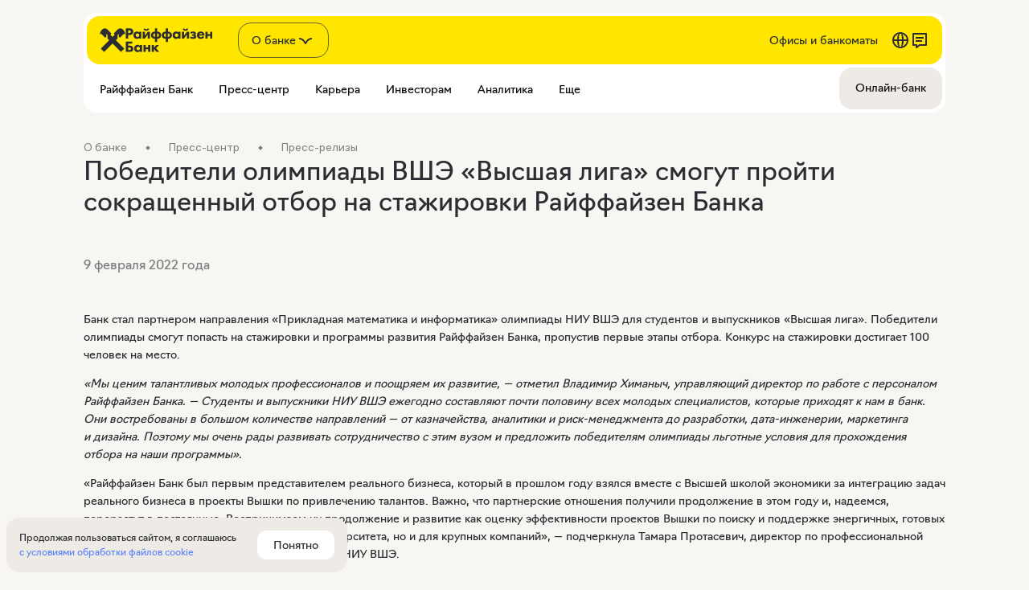

--- FILE ---
content_type: text/html; charset=utf-8
request_url: https://www.raiffeisen.ru/about/press/releases/200710/
body_size: 23804
content:
<!DOCTYPE html>
        <html lang="ru">
            <head>
                <link rel='preload' href='https://www.raiffeisen.ru/static/fonts/navigo-regular.woff2' as='font'  type='font/woff2' crossOrigin='anonymous' />
    <link rel='preload' href='https://www.raiffeisen.ru/static/fonts/navigo-bold.woff2' as='font'  type='font/woff2' crossOrigin='anonymous' />
<link rel='preload' href='https://www.raiffeisen.ru/static/fonts/Navigo-Light-Web.woff2' as='font'  type='font/woff2' crossOrigin='anonymous' />
                
                <title>Победители олимпиады ВШЭ «Высшая лига» смогут пройти сокращенный отбор на стажировки Райффайзен Банка</title>
                <meta charset="utf-8" />
                <meta name="viewport" content="width=device-width, initial-scale=1" />
                <meta name='yandex-verification' content='37c10189f5790296' />
                <meta name='google-site-verification' content='5pbxk3JMPriRfk09oIUREsSqDfVS7R-sqBF0ka0FpWw' />
                <meta name="description" content="Победители олимпиады ВШЭ «Высшая лига» смогут пройти сокращенный отбор на стажировки Райффайзен Банка" /><meta name="robots" content="index, follow" /><meta property="og:image" content="/static/common/initial/opengraf.png" /><meta property="og:locale" content="ru" />
                <link rel='icon' href='/fav/icon32.ico' sizes='any' />
                <link rel='icon' href='/fav/icon.svg' type='image/svg+xml' />
                <link rel='apple-touch-icon' href='/fav/icon180.png' />
                <link rel='manifest' href='/fav/manifest.webmanifest' />
                <style>:root {--font-family:NavigoRegular;--color-text-primary:#2B2D33;--color-text-additional:#777677;--color-background-primary:#F8F6F2;--color-background-secondary:#FFF;--color-background-tertiary:#EEEBE6;--color-background-option:#EEEBE6;--color-background-additional:#E9E4DD;--color-a-primary-main:#5A82FA;--color-a-primary-hover:#4669C8;--color-a-primary-focus:#4669C8;--color-a-primary-disabled:rgba(43, 45, 51, 0.20);--color-a-additional-main:#777677;--color-a-additional-hover:#2b2d33;--color-a-additional-focus:#777677;--color-a-additional-disabled:#777677;--color-button-primary-background:#2B2D33;--color-button-primary-color:#FFF;--color-button-primary-hover-background:#1C1F24;--color-button-primary-focus-background:#2B2D33;--color-button-primary-disabled-background:rgba(43, 45, 51, 0.20);--color-button-primary-disabled-color:#bdb8b5;--color-button-gray-background:#EEEBE6;--color-button-gray-color:#2B2D33;--color-button-gray-hover-background:#E0DBD6;--color-button-gray-focus-background:#EEEBE6;--color-button-gray-disabled-background:#EEEBE6;--color-button-gray-disabled-color:rgba(43, 45, 51, 0.20);--color-button-white-background:#FFF;--color-button-white-color:#2B2D33;--color-button-white-hover-background:#F8F6F2;--color-button-white-focus-background:#FFF;--color-button-white-disabled-background:#FFF;--color-button-white-disabled-color:rgba(43, 45, 51, 0.20);}:root {--madrid-color-primary:#FCD386;--madrid-color-secondary:#FDEACA;--madrid-color-tertiary:#FCDEA7;--osaka-color-primary:#FACCA2;--osaka-color-secondary:#FCEADA;--osaka-color-tertiary:#FBD9BC;--tunis-color-primary:#EBCDCD;--tunis-color-secondary:#F7E9E9;--tunis-color-tertiary:#F2DADA;--paris-color-primary:#D7CEF5;--paris-color-secondary:#EFEBFA;--paris-color-tertiary:#E3DCFA;--lima-color-primary:#C9DACE;--lima-color-secondary:#E9F0EB;--lima-color-tertiary:#DBE6DF;--praga-color-primary:#E5E1DA;--praga-color-secondary:#EEEBE6;--praga-color-tertiary:#E5E1DA;--premium-color-primary:#171717;--premium-color-secondary:#0A0A0A;--premium-color-tertiary:#171717;--privateBanking-color-primary:#FCF7EA;--privateBanking-color-secondary:#F3EDED;--privateBanking-color-tertiary:#FCF7EA;--tallin-color-primary:#C3DDE5;--tallin-color-secondary:#E2EDF1;--tallin-color-tertiary:#F0F7FA;}
@font-face {
    font-family: NavigoRegular;
    font-style: normal;
    font-weight: normal;
    font-display: swap;
    src: url('https://www.raiffeisen.ru/static/fonts/navigo-regular.woff2') format('woff2');
}

@font-face {
    font-family: Navigo;
    font-style: normal;
    font-weight: bold;
    font-display: swap;
    src: url('https://www.raiffeisen.ru/static/fonts/navigo-bold.woff2') format('woff2');
}

@font-face {
    font-family: 'ALS Hauss';
    font-display: swap;
    src: url('https://www.raiffeisen.ru/common/new/images/fonts/ALS_Hauss-Regular.woff') format('woff');
    font-weight: normal;
    font-style: normal;
}

@font-face {
    font-family: 'ALS Hauss';
    font-display: swap;
    src: url('https://www.raiffeisen.ru/common/new/images/fonts/ALS_Hauss-Medium.woff') format('woff');
    font-weight: 500;
    font-style: normal;
}

@font-face {
    font-family: 'ALS Hauss';
    font-display: swap;
    src: url('https://www.raiffeisen.ru/common/new/images/fonts/ALS_Hauss-Bold.woff') format('woff');
    font-weight: bold;
    font-style: normal;
}

html {
    scroll-behavior: smooth;
    box-sizing: border-box;
}

body {
    -webkit-font-smoothing: antialiased;
    background-color: var(--color-background-primary);
    font-family: var(--font-family);
    margin: 0;
}

.async-hide {
    opacity: 0 !important;
}

*,
*::before,
*::after {
    box-sizing: inherit;
}


* {
    text-rendering: optimizeLegibility;
    -webkit-font-smoothing: antialiased;
    -moz-osx-font-smoothing: grayscale;
}

#content-container {
    font-family: 'NavigoRegular';
    font-size: 14px;
    line-height: 22px;
    letter-spacing: normal;
    color: rgb(43, 45, 51);
    height: 100%;
    position: relative;
    display: flex;
    flex-direction: column;
}
</style>
                <link data-chunk="client" rel="stylesheet" href="/client/client.d2d0e3e1.css">
<link data-chunk="sl" rel="preload" href="/client/sl.d3681c71.css" as="style" onload="this.onload=null;this.rel='stylesheet'">

                <script id="__LOADABLE_REQUIRED_CHUNKS__" type="application/json">[552,401,702]</script><script id="__LOADABLE_REQUIRED_CHUNKS___ext" type="application/json">{"namedChunks":["l","sl","wiki"]}</script>
<script async data-chunk="client" src="/client/runtime.42e8a4ba.js"></script>
<script async data-chunk="client" src="/client/react.0a6d8959.js"></script>
<script async data-chunk="client" src="/client/client.d2d0e3e1.js"></script>
<script async data-chunk="l" src="/client/552.f7738b2f.js"></script>
<script async data-chunk="l" src="/client/l.d29f233a.js"></script>
<script async data-chunk="sl" src="/client/sl.d3681c71.js"></script>
                <style data-styled="true" data-styled-version="6.1.19">.gmNGdU{font-feature-settings:normal;vertical-align:baseline;padding:0;font-family:ALS Hauss,Helvetica,'Helvetica New',Arial,sans-serif;font-stretch:normal;font-style:normal;letter-spacing:normal;margin:0;font-size:12px;line-height:18px;color:#2B2D33;}/*!sc*/
data-styled.g18[id="Textstyles__Box-sc-duhd8d-0"]{content:"gmNGdU,"}/*!sc*/
.fSJGtB{height:auto;}/*!sc*/
data-styled.g19[id="HtmlBlockstyles__HtmlBlockWrapper-sc-1jc8qjm-0"]{content:"fSJGtB,"}/*!sc*/
@media (max-width: 532px){.iNGlKh{width:100%;padding:0 16px;}}/*!sc*/
@media (min-width: 533px){.iNGlKh{margin:0 auto;}}/*!sc*/
@media (min-width: 533px) and (max-width: 1023px){.iNGlKh{width:500px;}}/*!sc*/
@media (min-width: 1024px) and (max-width: 1279px){.iNGlKh{width:952px;}}/*!sc*/
@media (min-width: 1280px){.iNGlKh{width:1072px;}}/*!sc*/
data-styled.g20[id="AdaptiveContainerstyles__AdaptiveContainer-sc-q9lyvh-0"]{content:"iNGlKh,"}/*!sc*/
.eOshhc{font-family:'NavigoRegular';display:inline-block;text-decoration:none;pointer-events:unset;}/*!sc*/
.eOshhc >span{font-style:normal;font-weight:400;font-size:14px;line-height:22px;font-family:'ALS Hauss',Helvetica,'Helvetica New',Arial,sans-serif;color:#808185;}/*!sc*/
.eOshhc:hover>span{color:#2B2D33;}/*!sc*/
.eOshhc:not(:last-child){margin-right:24px;}/*!sc*/
.eOshhc:not(:last-child)::after{content:'';position:relative;top:-2px;display:inline-block;width:4px;height:4px;transform:rotate(45deg);background-color:#808185;margin-left:24px;}/*!sc*/
data-styled.g22[id="Breadcrumbsstyles__Breadcrumb-sc-1wzpq5p-0"]{content:"eOshhc,"}/*!sc*/
.eGYhKs{margin-top:0px;margin-bottom:24px;}/*!sc*/
@media (min-width: 533px) and (max-width: 1023px){.eGYhKs{margin-top:0px;}}/*!sc*/
@media (min-width: 1024px){.eGYhKs{margin-top:0px;}}/*!sc*/
@media (min-width: 533px) and (max-width: 1023px){.eGYhKs{margin-bottom:32px;}}/*!sc*/
@media (min-width: 1024px){.eGYhKs{margin-bottom:32px;}}/*!sc*/
data-styled.g23[id="Spacingstyles__Spacing-sc-1a6ga45-0"]{content:"eGYhKs,"}/*!sc*/
</style>
            </head>
            <body>
                <div id="_root"><script type="application/ld+json">{"@context":"https://schema.org","@type":"NGO","name":"Райффайзен Банк","alternateName":"Raiffeisen Bank International","url":"https://www.raiffeisen.ru/","logo":"https://www.raiffeisen.ru/fav/icon.svg","contactPoint":{"@type":"ContactPoint","telephone":"8-800-700-91-00","contactType":"customer service","contactOption":"TollFree","areaServed":"RU","availableLanguage":"Russian"},"sameAs":["https://twitter.com/Raiffeisen_Ru","https://www.youtube.com/@raiffeisenbankrus","https://ru.wikipedia.org/wiki/%D0%A0%D0%B0%D0%B9%D1%84%D1%84%D0%B0%D0%B9%D0%B7%D0%B5%D0%BD%D0%B1%D0%B0%D0%BD%D0%BA","https://www.raiffeisen.ru/"]}</script><script type="application/ld+json">{"@context":"https://schema.org","@type":"BankOrCreditUnion","name":"Райффайзен Банк","image":"https://www.raiffeisen.ru/fav/icon.svg","@id":"","url":"https://www.raiffeisen.ru","telephone":"8-800-700-91-00","priceRange":"₽₽₽","address":{"@type":"PostalAddress","streetAddress":"пл. Смоленская-Сенная","addressLocality":"Москва","postalCode":"","addressCountry":"RU"},"sameAs":["https://twitter.com/Raiffeisen_Ru","https://www.youtube.com/@raiffeisenbankrus","https://ru.wikipedia.org/wiki/%D0%A0%D0%B0%D0%B9%D1%84%D1%84%D0%B0%D0%B9%D0%B7%D0%B5%D0%BD%D0%B1%D0%B0%D0%BD%D0%BA","https://www.raiffeisen.ru/"]}</script><div id="content-container"><div data-search="CookieDialog" class="CookieDialog_hide"><p>Продолжая пользоваться сайтом, я соглашаюсь<!-- --> <a href="/static/common/default/sogl_dlya_posetiteley_saita.pdf" target="_blank">с условиями обработки файлов cookie</a></p><button class="SLButtonBox btn_theme--white undefined btn_size_m" data-search="CookieAcceptButton">Понятно</button></div><div class="header_mark LightHeader  "><div class="StartBanner  StartBanner--closed StartBanner--retail"><a class="StartBannerLogo" href="/"><div class="StartBannerLogoIcon" style="mask-image:url(/static/common/initial/LightHeader/Logo_retail.svg);-webkit-mask-image:url(/static/common/initial/LightHeader/Logo_retail.svg)"></div><div class="StartBannerLogoTitle" style="mask-image:url(/static/common/initial/LightHeader/title_retail.svg);-webkit-mask-image:url(/static/common/initial/LightHeader/title_retail.svg)"></div></a><div class="StartBannerNavigation"><div class="TopMenuSelect"><div><div class="SLButtonBox btn_theme--custom TopMenuSelectBtn TopMenuSelectBtn--default --hide btn_size_l">О банке<div class="LoadIconBox undefined"><div class="LoadIcon" style="background-color:currentcolor;height:24px;width:24px;mask-image:url(/static/common/initial/fcc_icons/selectopendown.svg);-webkit-mask-image:url(/static/common/initial/fcc_icons/selectopendown.svg)"></div></div></div><div class="TopMenuSelectList TopMenuSelectList--hide" style="width:222px"><div class="TopMenuSelectItem"><a class="SLButtonBox btn_theme--custom undefined btn_size_m" target="_self" href="/">Частным лицам</a></div><div class="TopMenuSelectItem"><a class="SLButtonBox btn_theme--custom undefined btn_size_m" target="_self" href="/business/">Малому бизнесу</a></div><div class="TopMenuSelectItem"><a class="SLButtonBox btn_theme--custom undefined btn_size_m" target="_self" href="/corporate/">Корпоративному бизнесу</a></div><div class="TopMenuSelectItem"><a class="SLButtonBox btn_theme--custom undefined btn_size_m" target="_self" href="/premium/">Premium</a></div><div class="TopMenuSelectItem"><a class="SLButtonBox btn_theme--custom undefined btn_size_m" target="_blank" href="https://fw.raiffeisen.ru/">Private</a></div><div class="TopMenuSelectItem"><a class="SLButtonBox btn_theme--custom undefined btn_size_m" target="_self" href="/financial/">Финансовым институтам</a></div></div></div></div><div><a class="SLButtonBox btn_theme--custom StartBannerButton Offices --default btn_size_m" target="_self" href="/offices/">Офисы и банкоматы</a><a class="SLButtonBox btn_theme--custom StartBannerButton --default btn_size_m" target="_self" href="/en/"><div class="LoadIconBox undefined"><div class="LoadIcon" style="background-color:currentcolor;height:24px;width:24px;mask-image:url(/static/common/initial/fcc_icons/website.svg);-webkit-mask-image:url(/static/common/initial/fcc_icons/website.svg)"></div></div></a><button class="SLButtonBox btn_theme--custom StartBannerButton --default btn_size_m"><div class="LoadIconBox undefined"><div class="LoadIcon" style="background-color:currentcolor;height:24px;width:24px;mask-image:url(/static/common/initial/fcc_icons/chat2.svg);-webkit-mask-image:url(/static/common/initial/fcc_icons/chat2.svg)"></div></div></button></div></div><div class="StartBannerBurger"><span></span><button class="SLButtonBox btn_theme--ghost undefined btn_size_m"><div class="LoadIconBox undefined"><div class="LoadIcon" style="background-color:currentcolor;height:24px;width:24px;mask-image:url(/static/common/initial/fcc_icons/burgerhor.svg);-webkit-mask-image:url(/static/common/initial/fcc_icons/burgerhor.svg)"></div></div></button></div></div><div class="MainMenuWrapperContainer"><div class="MainMenuWrapper"><div class="LeftSideWrapper"><a class="MainMenuItemWrapper Default" href="" target="_self"><span class="">Райффайзен Банк</span></a><a class="MainMenuItemWrapper Default" href="" target="_self"><span class="">Пресс-центр</span></a><a class="MainMenuItemWrapper Default" href="https://career.raiffeisen.ru/" target="_blank"><span class="Clickable">Карьера</span></a><a class="MainMenuItemWrapper Default" href="/about/investors/" target="_self"><span class="Clickable">Инвесторам</span></a><a class="MainMenuItemWrapper Default" href="/about/analytics/" target="_self"><span class="Clickable">Аналитика</span></a><a class="MainMenuItemWrapper Default" href="" target="_self"><span class="">Еще</span></a></div><div class="RightSideWrapper default"><a class="MainMenuItemWrapper Howered" href="https://online.raiffeisen.ru/" target="_blank"><span class="Clickable">Онлайн-банк</span></a></div></div></div><div style="padding-bottom:0" class="LightHeader_mobile "><div class="MobileMenuContents"><a class="LightHeaderAccordionItem " target="_self" href="/about/"><div class="LightHeaderAccordionItem_section"><span class="LightHeaderAccordionItem_section-title">Всё о банке</span><div class="LoadIconBox icon"><div class="LoadIcon" style="background-color:currentcolor;height:24px;width:24px;mask-image:url(/static/common/initial/fcc_icons/forwardarrowright.svg);-webkit-mask-image:url(/static/common/initial/fcc_icons/forwardarrowright.svg)"></div></div></div></a><div class="LightHeaderAccordionItem "><div class="LightHeaderAccordionItem_section"><span class="LightHeaderAccordionItem_section-title">Райффайзен Банк</span><div class="LoadIconBox icon"><div class="LoadIcon" style="background-color:currentcolor;height:24px;width:24px;mask-image:url(/static/common/initial/fcc_icons/selectopendown.svg);-webkit-mask-image:url(/static/common/initial/fcc_icons/selectopendown.svg)"></div></div></div><div class="SubMenu "><div class="SubMenu_column SubMenu_column-first"><a class="TileButton TileButton" href="/about/history/" target="_self"><span class="TileButton_text">История</span><div class="LoadIconBox TileButton_icon"><div class="LoadIcon" style="background-color:currentcolor;height:20px;width:20px;mask-image:url(/static/common/initial/fcc_icons/forwardarrowright.svg);-webkit-mask-image:url(/static/common/initial/fcc_icons/forwardarrowright.svg)"></div></div></a><a class="TileButton TileButton" href="/about/shareholders/" target="_self"><span class="TileButton_text">Акционеры</span><div class="LoadIconBox TileButton_icon"><div class="LoadIcon" style="background-color:currentcolor;height:20px;width:20px;mask-image:url(/static/common/initial/fcc_icons/forwardarrowright.svg);-webkit-mask-image:url(/static/common/initial/fcc_icons/forwardarrowright.svg)"></div></div></a><a class="TileButton TileButton" href="/about/ratings/" target="_self"><span class="TileButton_text">Рейтинги</span><div class="LoadIconBox TileButton_icon"><div class="LoadIcon" style="background-color:currentcolor;height:20px;width:20px;mask-image:url(/static/common/initial/fcc_icons/forwardarrowright.svg);-webkit-mask-image:url(/static/common/initial/fcc_icons/forwardarrowright.svg)"></div></div></a><a class="TileButton TileButton" href="/about/mission/" target="_self"><span class="TileButton_text">Миссия и ценности</span><div class="LoadIconBox TileButton_icon"><div class="LoadIcon" style="background-color:currentcolor;height:20px;width:20px;mask-image:url(/static/common/initial/fcc_icons/forwardarrowright.svg);-webkit-mask-image:url(/static/common/initial/fcc_icons/forwardarrowright.svg)"></div></div></a><a class="TileButton TileButton" href="/about/reviews/" target="_self"><span class="TileButton_text">Отзывы</span><div class="LoadIconBox TileButton_icon"><div class="LoadIcon" style="background-color:currentcolor;height:20px;width:20px;mask-image:url(/static/common/initial/fcc_icons/forwardarrowright.svg);-webkit-mask-image:url(/static/common/initial/fcc_icons/forwardarrowright.svg)"></div></div></a></div><div class="SubMenu_column SubMenu_column-other"><a class="LineButton" href="/about/requisites/">Реквизиты банка</a><a class="LineButton" href="/about/contacts/">Контакты</a><a class="LineButton" href="/about/awards/">Награды</a><a class="LineButton" href="/about/inrussia/">Компании группы Райффайзен в России</a><a class="LineButton" href="/about/specompanies/">Дочерние компании</a><a class="LineButton" href="/about/bank/">Стратегия устойчивого развития</a></div></div></div><div class="LightHeaderAccordionItem "><div class="LightHeaderAccordionItem_section"><span class="LightHeaderAccordionItem_section-title">Пресс-центр</span><div class="LoadIconBox icon"><div class="LoadIcon" style="background-color:currentcolor;height:24px;width:24px;mask-image:url(/static/common/initial/fcc_icons/selectopendown.svg);-webkit-mask-image:url(/static/common/initial/fcc_icons/selectopendown.svg)"></div></div></div><div class="SubMenu "><div class="SubMenu_column SubMenu_column-first"><a class="TileButton TileButton" href="/about/press/news/" target="_self"><span class="TileButton_text">Новости для клиентов</span><div class="LoadIconBox TileButton_icon"><div class="LoadIcon" style="background-color:currentcolor;height:20px;width:20px;mask-image:url(/static/common/initial/fcc_icons/forwardarrowright.svg);-webkit-mask-image:url(/static/common/initial/fcc_icons/forwardarrowright.svg)"></div></div></a><a class="TileButton TileButton" href="/about/press/releases/" target="_self"><span class="TileButton_text">Пресс-релизы</span><div class="LoadIconBox TileButton_icon"><div class="LoadIcon" style="background-color:currentcolor;height:20px;width:20px;mask-image:url(/static/common/initial/fcc_icons/forwardarrowright.svg);-webkit-mask-image:url(/static/common/initial/fcc_icons/forwardarrowright.svg)"></div></div></a><a class="TileButton TileButton" href="/business/promo/news/" target="_self"><span class="TileButton_text">Новости малого бизнеса</span><div class="LoadIconBox TileButton_icon"><div class="LoadIcon" style="background-color:currentcolor;height:20px;width:20px;mask-image:url(/static/common/initial/fcc_icons/forwardarrowright.svg);-webkit-mask-image:url(/static/common/initial/fcc_icons/forwardarrowright.svg)"></div></div></a></div><div class="SubMenu_column SubMenu_column-other"><a class="LineButton" href="/about/press/">Информация из первых рук</a></div></div></div><a class="LightHeaderAccordionItem " target="_blank" href="https://career.raiffeisen.ru/"><div class="LightHeaderAccordionItem_section"><span class="LightHeaderAccordionItem_section-title">Карьера</span><div class="LoadIconBox icon"><div class="LoadIcon" style="background-color:currentcolor;height:24px;width:24px;mask-image:url(/static/common/initial/fcc_icons/forwardarrowright.svg);-webkit-mask-image:url(/static/common/initial/fcc_icons/forwardarrowright.svg)"></div></div></div></a><a class="LightHeaderAccordionItem " target="_self" href="/about/investors/"><div class="LightHeaderAccordionItem_section"><span class="LightHeaderAccordionItem_section-title">Инвесторам</span><div class="LoadIconBox icon"><div class="LoadIcon" style="background-color:currentcolor;height:24px;width:24px;mask-image:url(/static/common/initial/fcc_icons/forwardarrowright.svg);-webkit-mask-image:url(/static/common/initial/fcc_icons/forwardarrowright.svg)"></div></div></div></a><a class="LightHeaderAccordionItem " target="_self" href="/about/analytics/"><div class="LightHeaderAccordionItem_section"><span class="LightHeaderAccordionItem_section-title">Аналитика</span><div class="LoadIconBox icon"><div class="LoadIcon" style="background-color:currentcolor;height:24px;width:24px;mask-image:url(/static/common/initial/fcc_icons/forwardarrowright.svg);-webkit-mask-image:url(/static/common/initial/fcc_icons/forwardarrowright.svg)"></div></div></div></a><div class="LightHeaderAccordionItem "><div class="LightHeaderAccordionItem_section"><span class="LightHeaderAccordionItem_section-title">Еще</span><div class="LoadIconBox icon"><div class="LoadIcon" style="background-color:currentcolor;height:24px;width:24px;mask-image:url(/static/common/initial/fcc_icons/selectopendown.svg);-webkit-mask-image:url(/static/common/initial/fcc_icons/selectopendown.svg)"></div></div></div><div class="SubMenu "><div class="SubMenu_column SubMenu_column-first"><a class="TileButton TileButton" href="/tariffs/" target="_self"><span class="TileButton_text">Тарифы и условия</span><div class="LoadIconBox TileButton_icon"><div class="LoadIcon" style="background-color:currentcolor;height:20px;width:20px;mask-image:url(/static/common/initial/fcc_icons/forwardarrowright.svg);-webkit-mask-image:url(/static/common/initial/fcc_icons/forwardarrowright.svg)"></div></div></a><a class="TileButton TileButton" href="/special_offers/" target="_self"><span class="TileButton_text">Акции и скидки</span><div class="LoadIconBox TileButton_icon"><div class="LoadIcon" style="background-color:currentcolor;height:20px;width:20px;mask-image:url(/static/common/initial/fcc_icons/forwardarrowright.svg);-webkit-mask-image:url(/static/common/initial/fcc_icons/forwardarrowright.svg)"></div></div></a><a class="TileButton TileButton" href="/about/csr/" target="_self"><span class="TileButton_text">Корпоративная ответственность</span><div class="LoadIconBox TileButton_icon"><div class="LoadIcon" style="background-color:currentcolor;height:20px;width:20px;mask-image:url(/static/common/initial/fcc_icons/forwardarrowright.svg);-webkit-mask-image:url(/static/common/initial/fcc_icons/forwardarrowright.svg)"></div></div></a></div><div class="SubMenu_column SubMenu_column-other"><a class="LineButton" href="/disclaimer/">Правовая информация</a><a class="LineButton" href="/about/inside/">Инсайдерам банка</a><a class="LineButton" href="/about/marketing/">Основные принципы этичного маркетинга в группе RZB</a><a class="LineButton" href="/about/anticorr/">Противодействие коррупции</a></div></div></div><a class="LightHeaderAccordionItem LightHeaderAccordionItem--last" href="/offices/"><div class="LightHeaderAccordionItem_section"><span class="LightHeaderAccordionItem_section-title">Офисы и банкоматы</span><div class="LoadIconBox icon"><div class="LoadIcon" style="background-color:currentcolor;height:24px;width:24px;mask-image:url(/static/common/initial/fcc_icons/forwardarrowright.svg);-webkit-mask-image:url(/static/common/initial/fcc_icons/forwardarrowright.svg)"></div></div></div></a><div class="MobileMenuBuffer"></div></div><div class="MobileMenuFooter"><a class="LightButton LightButton_theme--white  icon_btn LightButton_size_s" href="/en/"><div class="LightButton_icon"><div class="LoadIconBox undefined"><div class="LoadIcon" style="background-color:currentcolor;height:24px;width:24px;mask-image:url(/static/common/initial/fcc_icons/website.svg);-webkit-mask-image:url(/static/common/initial/fcc_icons/website.svg)"></div></div></div></a><button class="LightButton LightButton_theme--white  icon_btn LightButton_size_s"><div class="LightButton_icon"><div class="LoadIconBox undefined"><div class="LoadIcon" style="background-color:currentcolor;height:24px;width:24px;mask-image:url(/static/common/initial/fcc_icons/chat2.svg);-webkit-mask-image:url(/static/common/initial/fcc_icons/chat2.svg)"></div></div></div></button><a class="LightButton LightButton_theme--secondary LightButton_stretched  LightButton_size_s" target="_blank" href="https://online.raiffeisen.ru/"><span>Онлайн-банк</span></a></div></div><div class="LightHeader_mobile-top-menu-wrapper LightHeader_mobile-top-menu-wrapper-show"></div></div><div class="AdaptiveContainerstyles__AdaptiveContainer-sc-q9lyvh-0 iNGlKh"><div><a href="/about/" class="Breadcrumbsstyles__Breadcrumb-sc-1wzpq5p-0 eOshhc"><span class="Textstyles__Box-sc-duhd8d-0 gmNGdU">О банке</span></a><a href="/about/press/" class="Breadcrumbsstyles__Breadcrumb-sc-1wzpq5p-0 eOshhc"><span class="Textstyles__Box-sc-duhd8d-0 gmNGdU">Пресс-центр</span></a><a href="/about/press/releases/" class="Breadcrumbsstyles__Breadcrumb-sc-1wzpq5p-0 eOshhc"><span class="Textstyles__Box-sc-duhd8d-0 gmNGdU">Пресс-релизы</span></a></div></div><div class="AdaptiveContainerstyles__AdaptiveContainer-sc-q9lyvh-0 iNGlKh"><div class="Spacingstyles__Spacing-sc-1a6ga45-0 eGYhKs"><h1 class="TypographyHeading TypographyHeadingSize-m TypographyHeadingMargin-none TypographyHeadingColor-brand-primary Headline" style="font-feature-settings:normal;text-align:left;text-transform:none">Победители олимпиады ВШЭ «Высшая лига» смогут пройти сокращенный отбор на стажировки Райффайзен Банка</h1></div></div><div class="AdaptiveContainerstyles__AdaptiveContainer-sc-q9lyvh-0 iNGlKh"><div class="Spacingstyles__Spacing-sc-1a6ga45-0 eGYhKs"><p class="Paragraph  Paragraph_size-l Paragraph_color-gray" data-search="Paragraph" id="">9 февраля 2022 года</p></div></div><div class="AdaptiveContainerstyles__AdaptiveContainer-sc-q9lyvh-0 iNGlKh"><div class="Spacingstyles__Spacing-sc-1a6ga45-0 eGYhKs"><div style="--GridTemplateColumnsXS:;--GridTemplateColumnsM:100%;--GridJustifyContentXS:;--GridJustifyContentM:flex-start;--GridColumnGap:24px;--GridColumnStretch:auto;width:calc(100% + 24px);align-items:;margin-left:-24px" class="Grid"><div class="GridColumn"><div class="HtmlBlockstyles__HtmlBlockWrapper-sc-1jc8qjm-0 fSJGtB"><p>Банк стал партнером направления &laquo;Прикладная математика и&nbsp;информатика&raquo; олимпиады НИУ ВШЭ для студентов и&nbsp;выпускников &laquo;Высшая лига&raquo;. Победители олимпиады смогут попасть на&nbsp;стажировки и&nbsp;программы развития Райффайзен Банка, пропустив первые этапы отбора. Конкурс на&nbsp;стажировки достигает 100 человек на&nbsp;место.</p>
<p><i>&laquo;Мы&nbsp;ценим талантливых молодых профессионалов и&nbsp;поощряем их&nbsp;развитие,&nbsp;&mdash; отметил Владимир Химаныч, управляющий директор по&nbsp;работе с&nbsp;персоналом Райффайзен Банка. &mdash;&nbsp;Студенты и&nbsp;выпускники НИУ ВШЭ ежегодно составляют почти половину всех молодых специалистов, которые приходят к&nbsp;нам в&nbsp;банк. Они востребованы в&nbsp;большом количестве направлений&nbsp;&mdash; от&nbsp;казначейства, аналитики и&nbsp;<nobr>риск-менеджмента</nobr> до&nbsp;разработки, <nobr>дата-инженерии</nobr>, маркетинга и&nbsp;дизайна. Поэтому мы&nbsp;очень рады развивать сотрудничество с&nbsp;этим вузом и&nbsp;предложить победителям олимпиады льготные условия для прохождения отбора на&nbsp;наши программы&raquo;.</i></p>
<p>&laquo;Райффайзен Банк был первым представителем реального бизнеса, который в&nbsp;прошлом году взялся вместе с&nbsp;Высшей школой экономики за&nbsp;интеграцию задач реального бизнеса в&nbsp;проекты Вышки по&nbsp;привлечению талантов. Важно, что партнерские отношения получили продолжение в&nbsp;этом году и, надеемся, перерастут в&nbsp;постоянные. Воспринимаем их&nbsp;продолжение и&nbsp;развитие как оценку эффективности проектов Вышки по&nbsp;поиску и&nbsp;поддержке энергичных, готовых к&nbsp;развитию молодых людей не&nbsp;только для университета, но&nbsp;и&nbsp;для крупных компаний&raquo;,&nbsp;&mdash; подчеркнула Тамара Протасевич, директор по&nbsp;профессиональной ориентации и&nbsp;работе с&nbsp;одаренными учащимися НИУ ВШЭ.</p>
<p>Райффайзен Банк <a href="https://career.raiffeisen.ru/start" target=_blank class="link" rel="nofollow">ежегодно проводит</a> флагманскую стажировку Raiffeisen Evolve для различных профилей, которая рассчитана на&nbsp;полгода и&nbsp;предполагает глубокое погружение в&nbsp;жизнь банка, а&nbsp;также интенсивные <nobr>IT-буткемпы</nobr>, где участники сначала прокачивают свои знания, а&nbsp;потом могут получить работу в&nbsp;банке. Все стажировки оплачиваются, ребята получают поддержку наставников и&nbsp;участвуют в&nbsp;развитии ключевых проектов банка.</p>
<p>Также в&nbsp;рамках сотрудничества с&nbsp;факультетом компьютерных наук НИУ ВШЭ Райффайзен Банк предлагает индивидуальные и&nbsp;командные программные проекты для студентов (от&nbsp;data science задач и&nbsp;алгоритмических моделей до&nbsp;блокчейна). По&nbsp;результатам работы на&nbsp;проектах студенты могут получить штатную позицию в&nbsp;банке.</p>
<p>Олимпиада &laquo;Высшая лига&raquo; проводится с&nbsp;2009 года более чем в&nbsp;30 городах России и&nbsp;странах ближнего и&nbsp;дальнего зарубежья по&nbsp;широкому спектру профилей. Дипломанты получают льготы при зачислении в&nbsp;НИУ ВШЭ на&nbsp;магистерские программы, соответствующие профилю или треку олимпиады.</p>

<div class=footnotes><!--noindex-->
<p>Райффайзен Банк является дочерней структурой Райффайзен Банк Интернациональ АГ.&nbsp;Райффайзен Банк&nbsp;&mdash; один из&nbsp;самых надежных российских банков, который создает финансовые решения для частных и&nbsp;корпоративных клиентов, резидентов и&nbsp;нерезидентов Российской Федерации. Согласно данным <nobr>&laquo;Интерфакс-ЦЭА&raquo;</nobr>, Райффайзен Банк занимает <nobr>10-е</nobr> место по&nbsp;размеру активов по&nbsp;итогам 9&nbsp;месяцев 2020 года, <nobr>7-е</nobr> по&nbsp;объему средств частных лиц и&nbsp;<nobr>12-е</nobr> по&nbsp;объему кредитов для частных лиц. По&nbsp;данным журнала Forbes, Райффайзен Банк признан самым надежным и&nbsp;лучшим банком в&nbsp;России в&nbsp;2020 году.</p>
<p>Райффайзен Банк Интернациональ АГ&nbsp;является ведущим корпоративным и&nbsp;инвестиционным банком на&nbsp;финансовых рынках Австрии и&nbsp;в&nbsp;странах Центральной и&nbsp;Восточной Европы. В&nbsp;Центральной и&nbsp;Восточной Европе Райффайзен Банк Интернациональ представлен на&nbsp;13 рынках и&nbsp;предоставляет широкий спектр финансовых услуг, включая лизинг, управление активами и&nbsp;сопровождение сделок по&nbsp;слиянию и&nbsp;поглощению. Более чем 46&nbsp;000 сотрудников обслуживают 16,8&nbsp;млн клиентов в&nbsp;2&nbsp;000 подразделениях, основная часть которых расположена в&nbsp;странах Центральной и&nbsp;Восточной Европы. Акции Райффайзен Банк Интернациональ зарегистрированы на&nbsp;Венской фондовой бирже.</p><!--/noindex--></div></div></div></div></div></div><div id="" class="LightFooter LightFooter_theme_default" data-marker="footer"><div class="LightFooter_contents"><div class="LightFooterDesktop_grid"><div class="item item-1"><div class="LightFooterContacts"><h4 class="LightFooter_Title">Позвоните нам</h4><div class="LightFooterContacts_contents "><div class="LightFooterContacts_contact"><a href="https://trk.mail.ru/c/k7d9i3?mt_sub1=raif.ru" target="_blank">Из Райффайзен Онлайн</a><span>Из любой точки мира</span></div><div class="LightFooterContacts_contact"><a href="tel:+74957771717">+7 495 777-17-17</a><span>По Москве</span></div><div class="LightFooterContacts_contact"><a href="tel:88007001717">8 800 700-17-17</a><span>По России</span></div></div></div></div><div class="item item-2"><div class="LightFooter_navigation_links"><div><a target="_self" href="/about/">О банке</a><a target="_self" href="/about/feedback/">Задать вопрос</a><a target="_self" href="/retail/remote_service/servicequality_form/">Качество обслуживания</a><a target="_self" href="/about/requisites/">Реквизиты</a><a target="_self" href="/about/anticorr/">Противодействие коррупции</a></div><div><a target="_self" href="/about/press/"><span class="markup_replaced"><span class="markupTextNobr">Пресс-центр</span></span></a><a target="_blank" href="https://career.raiffeisen.ru/">Карьера в банке</a><a target="_self" href="/about/investors/">Инвесторам</a><a target="_self" href="/about/analytics/">Аналитика</a><a target="_self" href="/realestate/">Продажа и аренда недвижимости банка</a></div></div></div><div class="item item-3"><div class="LightFooterQrApp"><div class="LightFooterQrApp_Qr"><div data-search="qr" class="QrCodeGenerator"></div></div><div class="LightFooterQrApp_rate"><div class="logo" style="background-color:#FEE600"><div class="logo_image" style="background-color:#2B2D33"></div></div><div class="LightFooterQrApp_rate_text"><span>Райффайзен Онлайн</span><div class="StarRate"><div class="StarRate_stars"><div class="LoadIconBox StarRate_star StarRate_star--full"><div class="LoadIcon" style="background-color:currentcolor;height:12px;width:12px;mask-image:url(/static/common/initial/fcc_icons/favselectedstar.svg);-webkit-mask-image:url(/static/common/initial/fcc_icons/favselectedstar.svg)"></div></div><div class="LoadIconBox StarRate_star StarRate_star--full"><div class="LoadIcon" style="background-color:currentcolor;height:12px;width:12px;mask-image:url(/static/common/initial/fcc_icons/favselectedstar.svg);-webkit-mask-image:url(/static/common/initial/fcc_icons/favselectedstar.svg)"></div></div><div class="LoadIconBox StarRate_star StarRate_star--full"><div class="LoadIcon" style="background-color:currentcolor;height:12px;width:12px;mask-image:url(/static/common/initial/fcc_icons/favselectedstar.svg);-webkit-mask-image:url(/static/common/initial/fcc_icons/favselectedstar.svg)"></div></div><div class="LoadIconBox StarRate_star StarRate_star--full"><div class="LoadIcon" style="background-color:currentcolor;height:12px;width:12px;mask-image:url(/static/common/initial/fcc_icons/favselectedstar.svg);-webkit-mask-image:url(/static/common/initial/fcc_icons/favselectedstar.svg)"></div></div><div class="StarRate_star-wrapper"><div class="LoadIconBox StarRate_star StarRate_star--empty"><div class="LoadIcon" style="background-color:currentcolor;height:12px;width:12px;mask-image:url(/static/common/initial/fcc_icons/favemptystar.svg);-webkit-mask-image:url(/static/common/initial/fcc_icons/favemptystar.svg)"></div></div><div class="StarRate_star--fill" style="width:64%"><div class="LoadIconBox StarRate_star StarRate_star--full"><div class="LoadIcon" style="background-color:currentcolor;height:12px;width:12px;mask-image:url(/static/common/initial/fcc_icons/favselectedstar.svg);-webkit-mask-image:url(/static/common/initial/fcc_icons/favselectedstar.svg)"></div></div></div></div></div><div class="StarRate_rate_number">4.8</div></div></div></div><div class="appStoreLinks"><a target="_blank" class="LightFooterButton appStoreLink " href="https://rzb.ru/oogxcuh"><span class="appStoreItem appStore" style="background-color:#2B2D33;-webkit-mask:url(&#x27;/static/common/initial/lightFooter/ios.svg&#x27;) no-repeat center;mask:url(&#x27;/static/common/initial/lightFooter/ios.svg&#x27;) no-repeat center;-webkit-mask-size:cover;mask-size:cover"></span><div class="appStoreLink_title">App Store</div></a><a target="_blank" class="LightFooterButton appStoreLink " href="https://rzb.ru/oooxcuh"><span class="appStoreItem googlePlay" style="background:url(&#x27;/static/common/initial/lightFooter/googlePlay.svg&#x27;) no-repeat center"></span><div class="appStoreLink_title">Google Play</div></a><a target="_blank" class="LightFooterButton appStoreLink " href="https://rzb.ru/oo9Ecuh"><span class="appStoreItem appGallery" style="background:url(&#x27;/static/common/initial/lightFooter/HuaweiAppGallery.svg&#x27;) no-repeat center"></span><div class="appStoreLink_title">AppGallery</div></a><a target="_blank" class="LightFooterButton appStoreLink " href="https://rzb.ru/ooKH3fh"><span class="appStoreItem ruStore" style="background:url(&#x27;/static/common/initial/lightFooter/RuStore.svg&#x27;) no-repeat center"></span><div class="appStoreLink_title">RuStore</div></a></div></div></div><div class="item item-4"><a target="_blank" class="LightFooterButton " href="https://rzb.ru/WSAQaD"><svg xmlns="http://www.w3.org/2000/svg" viewBox="0 0 24 24" fill="currentColor" width="20" height="20"><path d="M20 3H4c-.6 0-1 .5-1 1v14c0 .5.4 1 1 1h1.9c.6 0 1-.4 1-1H7v3c0 1 .9 1.3 1.7.7l3.6-2.7H20c.5 0 1-.5 1-1V4c0-.5-.5-1-1-1m-1 14h-7c-.2 0-.4.1-.6.2L9 19v-1c0-.5-.5-1-1-1H5V5h14z"></path></svg> <!-- -->Написать в чат</a></div><div class="item item-5"><div class="LightFooterDesktop_buttons"><div><a target="_blank" class="LightFooterButton " href="http://t.me/Raiffeisenbankrus"><div class="LightFooter_icon" style="width:21px;height:21px;-webkit-mask:url(https://www.raiffeisen.ru/static/common/initial/lightFooter/Telegram.svg&#x27;) no-repeat center;mask:url(&#x27;https://www.raiffeisen.ru/static/common/initial/lightFooter/Telegram.svg&#x27;) no-repeat center;-webkit-mask-size:cover;mask-size:cover"></div></a><a target="_blank" class="LightFooterButton " href="https://vk.com/raiffeisenbankrus"><div class="LightFooter_icon" style="width:21px;height:21px;-webkit-mask:url(https://www.raiffeisen.ru/static/common/initial/lightFooter/Vk.svg&#x27;) no-repeat center;mask:url(&#x27;https://www.raiffeisen.ru/static/common/initial/lightFooter/Vk.svg&#x27;) no-repeat center;-webkit-mask-size:cover;mask-size:cover"></div></a><a target="_blank" class="LightFooterButton " href="https://www.raiffeisen-media.ru/">Блог</a></div><div><a target="_self" class="LightFooterButton " href="/en/"><svg xmlns="http://www.w3.org/2000/svg" viewBox="0 0 24 24" fill="currentColor" width="20" height="20"><path d="M19.97 13c-.37 2.96-2.37 5.68-5.94 6.81l-.05-.09c.9-.82 1.5-1.8 1.7-2.92.26-1.43.29-2.52.32-3.8zM4.06 13h3.97c.03 1.28.06 2.37.32 3.8.2 1.12.8 2.1 1.7 2.92l-.05.09C6.43 18.68 4.43 15.96 4.06 13m15.91-2H16c-.03-1.28-.06-2.37-.32-3.8-.2-1.12-.8-2.1-1.7-2.92l.05-.09C17.6 5.32 19.6 8.04 19.97 11m-9.96 0c.04-2.44.36-4.67 1.01-6.94a8 8 0 0 1 1.96 0c.65 2.26.98 4.49 1.02 6.94zm-5.95 0C4.43 8.04 6.43 5.32 10 4.19l.05.09c-.9.82-1.5 1.8-1.7 2.92-.27 1.43-.29 2.52-.32 3.8zM12 20q-.495 0-.99-.06c-.56-2.52-.88-4.77-.98-6.94h3.94c-.1 2.22-.42 4.48-.98 6.94q-.48.06-.99.06m0 2c5.52 0 10-4.48 10-10S17.52 2 12 2 2 6.48 2 12s4.48 10 10 10"></path></svg> <!-- -->English</a></div></div></div></div><div class="LightFooter_separator"></div><div class="LightFooter_legal" data-marker="static-links"><a target="_self" href="/rates/">Информация о процентных ставках по договорам банковского вклада с физическими лицами<!-- -->.</a> <a target="_blank" href="https://www.rbinternational.com/en/who-we-are/governance-and-compliance/code-of-conduct.html">Кодекс корпоративного поведения RBI Group<!-- -->.</a> <a target="_blank" href="https://e-disclosure.ru/portal/company.aspx?id=1791&amp;attempt=1">Центр раскрытия корпоративной информации<!-- -->.</a> <a target="_self" href="/about/investors/disclosure/inform/">Раскрытие информации в соответствии с Указанием Банка России от 02.08.2023 N 6496-У<!-- -->.</a> <a target="_self" href="/common/img/uploaded/files/about/sogl_dlya_posetiteley_saita.pdf">Продолжая пользование сайтом, я выражаю согласие на обработку моих персональных данных<!-- -->.</a> <a target="_self" href="/static/common/about/disclaimer/policy_processing_of_personal_data.pdf">Политика в отношении обработки персональных данных<!-- -->.</a> </div><div class="LightFooter_copyright" data-marker="static-links"><span>© 2003 – 2026 АО «Райффайзенбанк».<!-- --> </span><span>Генеральная лицензия Банка России № 3292 от 17.02.2015.<!-- --> </span><span>119002, Москва, пл. Смоленская-Сенная, д. 28.<!-- --> </span></div></div></div></div></div>
                <script id="__INITIAL_DATA__" type="application/json">{"pageProps":{"basePath":"","GAID":"WH7BSX3","isMobile":false,"optimizeID":"GTM-KZXZ4BP","userAgent":{"isMobile":false,"ua":"Mozilla/5.0 (Macintosh; Intel Mac OS X 10_15_7) AppleWebKit/537.36 (KHTML, like Gecko) Chrome/131.0.0.0 Safari/537.36; ClaudeBot/1.0; +claudebot@anthropic.com)","browser":{"name":"Chrome","version":"131.0.0.0","major":"131"},"cpu":{},"device":{"model":"Macintosh","vendor":"Apple"},"engine":{"name":"Blink","version":"131.0.0.0"},"os":{"name":"macOS","version":"10.15.7"}},"webpSupported":{},"chatUrl":"https://r-chat.raiffeisen.ru/web/widget/bundler.js","eventlibUrl":"https://oapi.raiffeisen.ru/api/"},"seoMeta":{"title":"Победители олимпиады ВШЭ «Высшая лига» смогут пройти сокращенный отбор на стажировки Райффайзен Банка","description":"Победители олимпиады ВШЭ «Высшая лига» смогут пройти сокращенный отбор на стажировки Райффайзен Банка","robots":true,"ogTitle":null,"ogDescription":null,"ogImage":"/static/common/initial/opengraf.png","updatedAt":1676332800},"content":[{"clientId":"a328cbda-14ce-4b48-afc1-035eb60fd5fa","name":"raiffeisen/header","isValid":true,"attributes":{"application":"ro","isChatDisabled":false,"selectedSection":"about","language":"ru","$ref":[{"id":"about_ru","type":"menu","attributeName":"mainMenuItems"},{"id":"top-menu_ru","type":"menu","attributeName":"topMenuItems"},{"id":"cities","type":"cities","attributeName":"cities"}],"$cities":[],"$groups":[],"$anchor":"","mainMenu":{"children":[{"id":"9fd267e2-ab61-48bb-a34c-da34ad542e2f","title":"Райффайзен Банк","link":"","target":"_self","children":[{"id":"d7aba685-be50-4b06-bed3-57c61da4b7e9","children":[{"id":"aa51dba1-4150-4bba-a442-1012df26a253","title":"","link":"","target":"_self","children":[{"id":"94309b3a-bd85-40bb-8ef8-29c060ae49bf","title":"История","link":"/about/history/","target":"_self","bold":false,"mobileTitle":""},{"id":"20cefb64-722f-47db-a7a5-ebec9eded2da","title":"Акционеры","link":"/about/shareholders/","target":"_self","bold":false,"mobileTitle":""},{"id":"c4ff4a3c-f776-4c41-b558-cb9e9f104248","title":"Рейтинги","link":"/about/ratings/","target":"_self","bold":false,"mobileTitle":""},{"id":"e139de5c-02d2-482e-b634-30c1f549e015","title":"Миссия и ценности","link":"/about/mission/","target":"_self","bold":false,"mobileTitle":""},{"id":"d0ee77be-1910-4000-8000-000000000000","title":"Отзывы","link":"/about/reviews/","target":"_self","bold":false,"mobileTitle":""}]}]},{"id":"ef793822-bc14-4dec-8fe5-013ba864caea","children":[{"id":"7708612f-c732-420c-bc51-6fddee9f87e4","title":"","link":"","target":"_self","children":[{"id":"574e558e-dcd3-4651-ac63-42a87556dd3a","title":"Реквизиты банка","link":"/about/requisites/","target":"_self","bold":false,"mobileTitle":""},{"id":"5b33d6d5-466a-465f-89ea-ce361bbf95eb","title":"Контакты","link":"/about/contacts/","target":"_self","bold":false,"mobileTitle":""},{"id":"facecb6a-ae51-402b-a193-657e12cd87d6","title":"Награды","link":"/about/awards/","target":"_self","bold":false,"mobileTitle":""},{"id":"c1e1e252-307d-4b3b-970a-a05ae8c43973","title":"Компании группы Райффайзен в России","link":"/about/inrussia/","target":"_self","bold":false,"mobileTitle":""},{"id":"657457fd-2f99-4037-ad9c-2eff29e19d51","title":"Дочерние компании","link":"/about/specompanies/","target":"_self","bold":false,"mobileTitle":""},{"id":"feb32218-d814-4d67-90bd-598835c1faca","title":"Стратегия устойчивого развития","link":"/about/bank/","target":"_self","bold":false,"mobileTitle":""}]}]}]},{"id":"c53a84e4-4c02-4999-8790-101e6bcc0d64","title":"Пресс-центр","link":"","target":"_self","children":[{"id":"434b2060-4f46-467d-8214-70dd3a03fdac","children":[{"id":"754eb8c1-c869-4637-83dd-680f78da3929","title":"","link":"","target":"_self","children":[{"id":"d06ede60-b5a8-4195-81a1-80c204d4fd14","title":"Новости для клиентов","link":"/about/press/news/","target":"_self","bold":false,"mobileTitle":""},{"id":"aa30cec3-073b-448f-9727-00f9122e0d2f","title":"Пресс-релизы","link":"/about/press/releases/","target":"_self","bold":false,"mobileTitle":""},{"id":"c9924c8b-1d70-45a3-b9a9-52b115ddb82c","title":"Новости малого бизнеса","link":"/business/promo/news/","target":"_self","bold":false,"mobileTitle":""}]}]},{"id":"18906552-ae3a-4f1a-907e-7024ea83d0fe","children":[{"id":"7ecbd0ad-3491-4542-8a9d-2b5dee207bf7","title":"","link":"","target":"_self","children":[{"id":"72c73bf0-6efb-4026-82df-890f5e3dedbd","title":"Информация из первых рук","link":"/about/press/","target":"_self","bold":true,"mobileTitle":""}]}]}]},{"id":"a1de9824-f6f6-4631-acd6-e1d7ef4135a1","title":"Карьера","link":"https://career.raiffeisen.ru/","target":"_blank","children":[]},{"id":"13b30e01-900f-4394-9f6c-11d3f4e74936","title":"Инвесторам","link":"/about/investors/","target":"_self","children":[]},{"id":"4a0dbd15-cd6b-4ed3-830e-84b908739199","title":"Аналитика","link":"/about/analytics/","target":"_self","children":[]},{"id":"8fe83eff-eaf7-4d79-a281-74b3c24b3c0b","title":"Еще","link":"","target":"_self","children":[{"id":"63e395ad-6a16-45fe-849c-02675c52634f","children":[{"id":"f5209583-a680-4268-acf6-3c94a19ab370","title":"","link":"","target":"_self","children":[{"id":"bad5cf54-f52f-4033-bf9c-15632599f833","title":"Тарифы и условия","link":"/tariffs/","target":"_self","bold":false,"mobileTitle":""},{"id":"89dc7b99-b980-4e01-979c-7e0b50e254cb","title":"Акции и скидки","link":"/special_offers/","target":"_self","bold":false,"mobileTitle":""},{"id":"4299d6e2-b1ab-4b1a-bfd8-b96150ccf29b","title":"Корпоративная ответственность","link":"/about/csr/","target":"_self","bold":false,"mobileTitle":""}]}]},{"id":"7d2c660a-2c51-42e2-b09a-f605c7bf4b84","children":[{"id":"964c3d26-ff10-4ba5-a34b-d95ce105bf08","title":"","link":"","target":"_self","children":[{"id":"6caac23a-a70f-4a5c-bcfc-d1caf653a94b","title":"Правовая информация","link":"/disclaimer/","target":"_self","bold":false,"mobileTitle":""},{"id":"c4c7c939-a8e4-4d85-8619-3790d95f1729","title":"Инсайдерам банка","link":"/about/inside/","target":"_self","bold":false,"mobileTitle":""},{"id":"849cf4a6-e1e1-44d0-9a75-c609c41e4cd7","title":"Основные принципы этичного маркетинга в группе RZB","link":"/about/marketing/","target":"_self","bold":false,"mobileTitle":""},{"id":"81e5c063-b051-493d-b930-1cb0bfc891dd","title":"Противодействие коррупции","link":"/about/anticorr/","target":"_self","bold":false,"mobileTitle":""}]}]}]}],"banner":null,"description":"Всё о банке"},"topMenu":[{"id":"cf2bde52-334a-4885-859e-65f39dd2936c","title":"Частным лицам","link":"/","target":"_self","children":[],"selected":false},{"id":"cce5d32b-acca-4f89-a158-04fb78333d89","title":"Малому бизнесу","link":"/business/","target":"_self","children":[],"selected":false},{"id":"d0abeeb7-d0e5-4878-9f99-1396ffd9995f","title":"Корпоративному бизнесу","link":"/corporate/","target":"_self","children":[],"selected":false},{"id":"d90a521d-a308-44e1-b12f-633be88d028a","title":"Premium","link":"/premium/","target":"_self","children":[],"selected":false},{"id":"f712477f-d43e-4fe7-a396-f5d3accc43f4","title":"Private","link":"https://fw.raiffeisen.ru/","target":"_blank","children":[],"selected":false},{"id":"ed00dfb1-d810-4000-8000-000000000000","title":"Финансовым институтам","link":"/financial/","target":"_self","icon":"","children":[],"selected":false},{"id":"60482032-ca88-438e-9752-fc7bbf1e69c5","title":"О банке","link":"/about/","target":"_self","children":[],"selected":false}],"cities":[{"id":"119","name":"Москва","legacyCityId":21,"geoSite":"www","cityId":2,"cityKladrId":"7700000000000","regionKladrId":"7700000000000","lat":"55,755787","lon":"37,617634"},{"id":"121","name":"Санкт-Петербург","legacyCityId":23,"geoSite":"peterburg","cityId":30,"cityKladrId":"7800000000000","regionKladrId":"7800000000000","lat":"59,939037","lon":"30,315784"},{"id":"143","name":"Анапа","legacyCityId":81,"geoSite":"anapa","cityId":53,"cityKladrId":"2300300100000","regionKladrId":"2300000000000","lat":"44,89502","lon":"37,331039"},{"id":"144","name":"Белгород","legacyCityId":83,"geoSite":"belgorod","cityId":3,"cityKladrId":"3100000100000","regionKladrId":"3100000000000","lat":"50,596611","lon":"36,609211"},{"id":"145","name":"Брянск ","legacyCityId":85,"geoSite":"bryansk","cityId":4,"cityKladrId":"3200000100000","regionKladrId":"3200000000000","lat":"53,310661","lon":"34,300369"},{"id":"101","name":"Владимир","legacyCityId":3,"geoSite":"vladimir","cityId":150,"cityKladrId":"3300000100000","regionKladrId":"3300000000000","lat":"56,127701","lon":"40,407558"},{"id":"146","name":"Волгоград ","legacyCityId":87,"geoSite":"volgograd","cityId":57,"cityKladrId":"3400000100000","regionKladrId":"3400000000000","lat":"48,718079","lon":"44,504639"},{"id":"104","name":"Волжский","legacyCityId":6,"geoSite":"volzhskiy","cityId":33,"cityKladrId":"3400000200000","regionKladrId":"3400000000000","lat":"48,79509","lon":"44,80069"},{"id":"147","name":"Воронеж","legacyCityId":88,"geoSite":"voronezh","cityId":14,"cityKladrId":"3600000100000","regionKladrId":"3600000000000","lat":"51,660019","lon":"39,197411"},{"id":"148","name":"Екатеринбург","legacyCityId":89,"geoSite":"ekb","cityId":47,"cityKladrId":"6600000100000","regionKladrId":"6600000000000","lat":"56,837814","lon":"60,596844"},{"id":"149","name":"Железногорск","legacyCityId":91,"geoSite":"zheleznogorsk","cityId":6,"cityKladrId":"4600000300000","regionKladrId":"4600000000000","lat":"52,325729","lon":"35,369381"},{"id":"102","name":"Иваново","legacyCityId":4,"geoSite":"ivanovo","cityId":7,"cityKladrId":"3700000100000","regionKladrId":"3700000000000","lat":"56,992409","lon":"40,967789"},{"id":"150","name":"Иркутск","legacyCityId":95,"geoSite":"irkutsk","cityId":35,"cityKladrId":"3800000300000","regionKladrId":"3800000000000","lat":"52,275261","lon":"104,30864"},{"id":"151","name":"Казань","legacyCityId":96,"geoSite":"kazan","cityId":17,"cityKladrId":"1600000100000","regionKladrId":"1600000000000","lat":"55,796539","lon":"49,1082"},{"id":"152","name":"Калининград","legacyCityId":97,"geoSite":"klgd","cityId":27,"cityKladrId":"3900000100000","regionKladrId":"3900000000000","lat":"54,711594","lon":"20,509972"},{"id":"153","name":"Калуга","legacyCityId":98,"geoSite":"kaluga","cityId":8,"cityKladrId":"4000000100000","regionKladrId":"4000000000000","lat":"54,514679","lon":"36,27142"},{"id":"154","name":"Киров","legacyCityId":100,"geoSite":"kirov","cityId":34,"cityKladrId":"4300000100000","regionKladrId":"4300000000000","lat":"58,596081","lon":"49,662659"},{"id":"155","name":"Краснодар","legacyCityId":101,"geoSite":"krd","cityId":54,"cityKladrId":"2300000100000","regionKladrId":"2300000000000","lat":"45,042149","lon":"38,98064"},{"id":"156","name":"Красноярск","legacyCityId":102,"geoSite":"krsk","cityId":38,"cityKladrId":"2400000100000","regionKladrId":"2400000000000","lat":"56,001251","lon":"92,88559"},{"id":"175","name":"Курск","legacyCityId":180,"geoSite":"kursk","cityId":9,"cityKladrId":"4600000100000","regionKladrId":"4600000000000","lat":"51,740261","lon":"36,184879"},{"id":"157","name":"Липецк","legacyCityId":103,"geoSite":"lipetsk","cityId":10,"cityKladrId":"4800000100000","regionKladrId":"4800000000000","lat":"52,605949","lon":"39,587681"},{"id":"158","name":"Нижний Новгород","legacyCityId":105,"geoSite":"nnov","cityId":18,"cityKladrId":"5200000100000","regionKladrId":"5200000000000","lat":"56,329918","lon":"44,009193"},{"id":"159","name":"Новосибирск","legacyCityId":106,"geoSite":"nsk","cityId":40,"cityKladrId":"5400000100000","regionKladrId":"5400000000000","lat":"55,03923","lon":"82,927818"},{"id":"160","name":"Омск","legacyCityId":107,"geoSite":"omsk","cityId":41,"cityKladrId":"5500000100000","regionKladrId":"5500000000000","lat":"54,970901","lon":"73,393753"},{"id":"161","name":"Орёл","legacyCityId":108,"geoSite":"orel","cityId":11,"cityKladrId":"5700000100000","regionKladrId":"5700000000000","lat":"52,968452","lon":"36,069492"},{"id":"162","name":"Пермь","legacyCityId":109,"geoSite":"perm","cityId":19,"cityKladrId":"5900000100000","regionKladrId":"5900000000000","lat":"57,997169","lon":"56,235279"},{"id":"163","name":"Ростов-на-Дону","legacyCityId":110,"geoSite":"rostov","cityId":55,"cityKladrId":"6100000100000","regionKladrId":"6100000000000","lat":"47,233189","lon":"39,715"},{"id":"164","name":"Самара","legacyCityId":111,"geoSite":"samara","cityId":21,"cityKladrId":"6300000100000","regionKladrId":"6300000000000","lat":"53,20216","lon":"50,159618"},{"id":"165","name":"Саранск","legacyCityId":112,"geoSite":"saransk","cityId":22,"cityKladrId":"1300000100000","regionKladrId":"1300000000000","lat":"54,181381","lon":"45,17569"},{"id":"166","name":"Саратов","legacyCityId":113,"geoSite":"saratov","cityId":23,"cityKladrId":"6400000100000","regionKladrId":"6400000000000","lat":"51,533268","lon":"46,03455"},{"id":"167","name":"Смоленск","legacyCityId":114,"geoSite":"smolensk","cityId":12,"cityKladrId":"6700000300000","regionKladrId":"6700000000000","lat":"54,781101","lon":"32,048889"},{"id":"176","name":"Сочи","legacyCityId":190,"geoSite":"sochi","cityId":44,"cityKladrId":"2300000700000","regionKladrId":"2300000000000","lat":"43,611599","lon":"39,722488"},{"id":"168","name":"Сургут","legacyCityId":117,"geoSite":"surgut","cityId":49,"cityKladrId":"8600001000000","regionKladrId":"8600000000000","lat":"61,25716","lon":"73,400993"},{"id":"169","name":"Томск","legacyCityId":119,"geoSite":"tomsk","cityId":43,"cityKladrId":"7000000100000","regionKladrId":"7000000000000","lat":"56,463989","lon":"84,962547"},{"id":"170","name":"Тула","legacyCityId":120,"geoSite":"tula","cityId":13,"cityKladrId":"7100000100000","regionKladrId":"7100000000000","lat":"54,196678","lon":"37,617828"},{"id":"171","name":"Тюмень","legacyCityId":121,"geoSite":"tmn","cityId":50,"cityKladrId":"7200000100000","regionKladrId":"7200000000000","lat":"57,154949","lon":"65,51564"},{"id":"103","name":"Ульяновск","legacyCityId":5,"geoSite":"ulyanovsk","cityId":184,"cityKladrId":"7300000100000","regionKladrId":"7300000000000","lat":"54,32148","lon":"48,385651"},{"id":"177","name":"Уфа","legacyCityId":200,"geoSite":"ufa","cityId":24,"cityKladrId":"0200000100000","regionKladrId":"0200000000000","lat":"54,7355","lon":"55,991982"},{"id":"172","name":"Челябинск","legacyCityId":123,"geoSite":"chel","cityId":46,"cityKladrId":"7400000100000","regionKladrId":"7400000000000","lat":"55,159889","lon":"61,40258"},{"id":"173","name":"Череповец ","legacyCityId":124,"geoSite":"cherepovets","cityId":26,"cityKladrId":"3500000200000","regionKladrId":"3500000000000","lat":"59,129822","lon":"38,001308"},{"id":"174","name":"Ярославль","legacyCityId":125,"geoSite":"yar","cityId":15,"cityKladrId":"7600000100000","regionKladrId":"7600000000000","lat":"57,6301","lon":"39,865631"},{"id":"178","name":"Петрозаводск","legacyCityId":210,"geoSite":"petrozavodsk","cityId":28,"cityKladrId":"1000000100000","regionKladrId":"1000000000000","lat":"61,7822","lon":"34,36208"},{"id":"179","name":"Сыктывкар","legacyCityId":220,"geoSite":"syktyvkar","cityId":51,"cityKladrId":"1100000100000","regionKladrId":"1100000000000","lat":"61,681862","lon":"50,812771"},{"id":"180","name":"Балашиха","legacyCityId":240,"geoSite":"balashiha","cityId":64,"cityKladrId":"5000003600000","regionKladrId":"5000000000000","lat":"55,820381","lon":"37,96891"},{"id":"181","name":"Бердск","legacyCityId":250,"geoSite":"berdsk","cityId":25,"cityKladrId":"5400000200000","regionKladrId":"5400000000000","lat":"54,76355","lon":"83,103447"},{"id":"182","name":"Домодедово","legacyCityId":280,"geoSite":"domodedovo","cityId":90,"cityKladrId":"5000000100000","regionKladrId":"5000000000000","lat":"55,45541","lon":"37,75779"},{"id":"183","name":"Зеленоград","legacyCityId":290,"geoSite":"zelenograd","cityId":104,"cityKladrId":"7700000200000","regionKladrId":"7700000000000","lat":"55,988857","lon":"37,181683"},{"id":"184","name":"Кемерово","legacyCityId":300,"geoSite":"kemerovo","cityId":37,"cityKladrId":"4200000900000","regionKladrId":"4200000000000","lat":"55,371239","lon":"86,052437"},{"id":"185","name":"Королёв","legacyCityId":310,"geoSite":"korolev","cityId":107,"cityKladrId":"5000000900000","regionKladrId":"5000000000000","lat":"55,944397","lon":"37,864746"},{"id":"186","name":"Миасс","legacyCityId":330,"geoSite":"miass","cityId":39,"cityKladrId":"7400001000000","regionKladrId":"7400000000000","lat":"55,032791","lon":"60,121868"},{"id":"187","name":"Мытищи","legacyCityId":340,"geoSite":"mytishchi","cityId":72,"cityKladrId":"5000004400000","regionKladrId":"5000000000000","lat":"55,918911","lon":"37,758419"},{"id":"188","name":"Новороссийск","legacyCityId":360,"geoSite":"novorossiysk","cityId":62,"cityKladrId":"2300000600000","regionKladrId":"2300000000000","lat":"44,752861","lon":"37,768311"},{"id":"189","name":"Одинцово","legacyCityId":370,"geoSite":"odintsovo","cityId":70,"cityKladrId":"5004200000000","regionKladrId":"5000000000000","lat":"55,671741","lon":"37,28109"},{"id":"190","name":"Подольск","legacyCityId":380,"geoSite":"podolsk","cityId":68,"cityKladrId":"5000002400000","regionKladrId":"5000000000000","lat":"55,432041","lon":"37,55183"},{"id":"191","name":"Пятигорск","legacyCityId":390,"geoSite":"pyatigorsk","cityId":42,"cityKladrId":"2600000700000","regionKladrId":"2600000000000","lat":"44,04591","lon":"43,058739"},{"id":"99","name":"Рязань","legacyCityId":1,"geoSite":"ryazan","cityId":148,"cityKladrId":"6200000100000","regionKladrId":"6200000000000","lat":"54,62466","lon":"39,738571"},{"id":"100","name":"Тверь","legacyCityId":2,"geoSite":"tver","cityId":152,"cityKladrId":"6900000100000","regionKladrId":"6900000000000","lat":"56,857929","lon":"35,923828"},{"id":"105","name":"Ангарск","legacyCityId":7,"geoSite":"angarsk","cityId":5,"cityKladrId":"3800000400000","regionKladrId":"3800000000000","lat":"52,541672","lon":"103,919548"},{"id":"106","name":"Архангельск","legacyCityId":8,"geoSite":"arkhan","cityId":155,"cityKladrId":"2900000100000","regionKladrId":"2900000000000","lat":"64,536926","lon":"40,565571"},{"id":"107","name":"Астрахань","legacyCityId":9,"geoSite":"astrakhan","cityId":156,"cityKladrId":"3000000100000","regionKladrId":"3000000000000","lat":"46,354889","lon":"48,052719"},{"id":"108","name":"Барнаул","legacyCityId":10,"geoSite":"barnaul","cityId":32,"cityKladrId":"2200000100000","regionKladrId":"2200000000000","lat":"53,356339","lon":"83,76165"},{"id":"109","name":"Благовещенск","legacyCityId":11,"geoSite":"blagovesch","cityId":66,"cityKladrId":"2800000100000","regionKladrId":"2800000000000","lat":"50,27494","lon":"127,534142"},{"id":"132","name":"Братск","legacyCityId":34,"geoSite":"bratsk","cityId":1,"cityKladrId":"3800000500000","regionKladrId":"3800000000000","lat":"56,169659","lon":"101,591637"},{"id":"110","name":"Великий Новгород","legacyCityId":12,"geoSite":"velnovgorod","cityId":160,"cityKladrId":"5300000100000","regionKladrId":"5300000000000","lat":"58,544971","lon":"31,269119"},{"id":"111","name":"Владивосток","legacyCityId":13,"geoSite":"vladivostok","cityId":87,"cityKladrId":"2500000100000","regionKladrId":"2500000000000","lat":"43,130692","lon":"131,923828"},{"id":"112","name":"Вологда","legacyCityId":14,"geoSite":"vologda","cityId":164,"cityKladrId":"3500000100000","regionKladrId":"3500000000000","lat":"59,21524","lon":"39,876709"},{"id":"113","name":"Ижевск","legacyCityId":15,"geoSite":"izhevsk","cityId":16,"cityKladrId":"1800000100000","regionKladrId":"1800000000000","lat":"56,842609","lon":"53,224449"},{"id":"114","name":"Йошкар-Ола","legacyCityId":16,"geoSite":"yoshkar","cityId":167,"cityKladrId":"1200000100000","regionKladrId":"1200000000000","lat":"56,637501","lon":"47,891499"},{"id":"115","name":"Кострома","legacyCityId":17,"geoSite":"kostroma","cityId":168,"cityKladrId":"4400000300000","regionKladrId":"4400000000000","lat":"57,780739","lon":"40,936691"},{"id":"116","name":"Курган","legacyCityId":18,"geoSite":"kurgan","cityId":169,"cityKladrId":"4500000100000","regionKladrId":"4500000000000","lat":"55,45369","lon":"65,342323"},{"id":"117","name":"Магнитогорск","legacyCityId":19,"geoSite":"magnit","cityId":48,"cityKladrId":"7400000900000","regionKladrId":"7400000000000","lat":"53,45932","lon":"59,082581"},{"id":"118","name":"Мурманск","legacyCityId":20,"geoSite":"murmansk","cityId":173,"cityKladrId":"5100000100000","regionKladrId":"5100000000000","lat":"68,953178","lon":"33,107052"},{"id":"134","name":"Оренбург","legacyCityId":36,"geoSite":"orenburg","cityId":174,"cityKladrId":"5600000100000","regionKladrId":"5600000000000","lat":"51,768242","lon":"55,10371"},{"id":"120","name":"Пенза","legacyCityId":22,"geoSite":"penza","cityId":175,"cityKladrId":"5800000100000","regionKladrId":"5800000000000","lat":"53,200932","lon":"45,010422"},{"id":"133","name":"Псков","legacyCityId":35,"geoSite":"pskov","cityId":177,"cityKladrId":"6000000100000","regionKladrId":"6000000000000","lat":"57,824371","lon":"28,33049"},{"id":"122","name":"Ставрополь","legacyCityId":24,"geoSite":"stavropol","cityId":56,"cityKladrId":"2600000100000","regionKladrId":"2600000000000","lat":"45,039131","lon":"41,98214"},{"id":"123","name":"Таганрог","legacyCityId":25,"geoSite":"taganrog","cityId":58,"cityKladrId":"6100001100000","regionKladrId":"6100000000000","lat":"47,221729","lon":"38,893318"},{"id":"124","name":"Тамбов","legacyCityId":26,"geoSite":"tambov","cityId":181,"cityKladrId":"6800000400000","regionKladrId":"6800000000000","lat":"52,7211","lon":"41,417351"},{"id":"125","name":"Тольятти","legacyCityId":27,"geoSite":"tolyatti","cityId":29,"cityKladrId":"6300000700000","regionKladrId":"6300000000000","lat":"53,535561","lon":"49,409569"},{"id":"126","name":"Улан-Удэ","legacyCityId":28,"geoSite":"ulan-ude","cityId":183,"cityKladrId":"0300000100000","regionKladrId":"0300000000000","lat":"51,840839","lon":"107,608093"},{"id":"127","name":"Хабаровск","legacyCityId":29,"geoSite":"khabarovsk","cityId":59,"cityKladrId":"2700000100000","regionKladrId":"2700000000000","lat":"48,476719","lon":"135,09407"},{"id":"128","name":"Ханты-Мансийск","legacyCityId":30,"geoSite":"khanti-mans","cityId":186,"cityKladrId":"8600000100000","regionKladrId":"8600000000000","lat":"61,00079","lon":"69,006241"},{"id":"129","name":"Чебоксары","legacyCityId":31,"geoSite":"cheboksary","cityId":187,"cityKladrId":"2100000100000","regionKladrId":"2100000000000","lat":"56,137451","lon":"47,24403"},{"id":"130","name":"Чита","legacyCityId":32,"geoSite":"chita","cityId":20,"cityKladrId":"7500000100000","regionKladrId":"7500000000000","lat":"52,045429","lon":"113,498627"},{"id":"131","name":"Якутск","legacyCityId":33,"geoSite":"yakutsk","cityId":80,"cityKladrId":"1400000100000","regionKladrId":"1400000000000","lat":"62,039261","lon":"129,746399"},{"id":"135","name":"Нижнекамск","legacyCityId":37,"geoSite":"nizhkam","cityId":239,"cityKladrId":"1603100100000","regionKladrId":"1600000000000","lat":"55,629379","lon":"51,81094"},{"id":"136","name":"Абакан","legacyCityId":38,"geoSite":"abakan","cityId":236,"cityKladrId":"1900000100000","regionKladrId":"1900000000000","lat":"53,729172","lon":"91,461189"},{"id":"137","name":"Новокузнецк","legacyCityId":39,"geoSite":"novokuz","cityId":240,"cityKladrId":"4200001200000","regionKladrId":"4200000000000","lat":"53,740749","lon":"87,113487"},{"id":"138","name":"Новый Уренгой","legacyCityId":40,"geoSite":"nov_urengoy","cityId":241,"cityKladrId":"8900000600000","regionKladrId":"8900000000000","lat":"66,094162","lon":"76,702522"},{"id":"139","name":"Ноябрьск","legacyCityId":41,"geoSite":"noyabrsk","cityId":242,"cityKladrId":"8900000700000","regionKladrId":"8900000000000","lat":"63,175701","lon":"75,41391"},{"id":"140","name":"Стерлитамак","legacyCityId":42,"geoSite":"sterlitamak","cityId":243,"cityKladrId":"0200001400000","regionKladrId":"0200000000000","lat":"53,622341","lon":"55,957581"},{"id":"141","name":"Нижневартовск","legacyCityId":43,"geoSite":"nizhnevartovck","cityId":238,"cityKladrId":"8600001100000","regionKladrId":"8600000000000","lat":"60,948009","lon":"76,555847"},{"id":"142","name":"Набережные Челны","legacyCityId":44,"geoSite":"naberezhnie","cityId":252,"cityKladrId":"1600000200000","regionKladrId":"1600000000000","lat":"55,73","lon":"52,43322"}]},"innerBlocks":[]},{"clientId":"d4695e9c-d86a-45ca-b568-eaa67a98c62e","name":"raiffeisen/adaptive-container","attributes":{"blockId":"d4695e9c-d86a-45ca-b568-eaa67a98c62e","isMobile":false},"innerBlocks":[{"clientId":"5120789c-7eba-4533-a3b9-6e26429c676a","name":"raiffeisen/breadcrumbs","isValid":true,"attributes":{"breadcrumbs":[{"id":0,"link":"/about/","title":"О банке"},{"id":1,"link":"/about/press/","title":"Пресс-центр"},{"id":3,"link":"/about/press/releases/","title":"Пресс-релизы"}],"$bottomSpacing":"empty","$cities":[],"$groups":[],"$anchor":""},"innerBlocks":[]}]},{"clientId":"8303ae6e-1251-40ac-8944-ee26697b8a13","name":"raiffeisen/adaptive-container","attributes":{"blockId":"8303ae6e-1251-40ac-8944-ee26697b8a13","isMobile":false},"innerBlocks":[{"clientId":"f19b84cb-8d71-433d-a0d6-ccddf4f6fdc3","name":"raiffeisen/spacing","attributes":{"top":"empty","bottom":"s","blockId":"f19b84cb-8d71-433d-a0d6-ccddf4f6fdc3","isMobile":false},"innerBlocks":[{"clientId":"78f5c824-73fd-40ec-b9e4-0839b141ea27","marker":"headline","name":"raiffeisen/headline","isValid":true,"attributes":{"text":"Победители олимпиады ВШЭ \u0026laquo;Высшая лига\u0026raquo; смогут пройти сокращенный отбор на\u0026nbsp;стажировки Райффайзен Банка","textCenter":false,"type":"h1","$cities":[],"$groups":[],"$anchor":""},"innerBlocks":[]}]}]},{"clientId":"8d09821a-0171-4618-988d-0947960dc660","name":"raiffeisen/adaptive-container","attributes":{"blockId":"8d09821a-0171-4618-988d-0947960dc660","isMobile":false},"innerBlocks":[{"clientId":"d3f69520-2596-4703-96bd-c01d6c61942f","name":"raiffeisen/spacing","attributes":{"top":"empty","bottom":"s","blockId":"d3f69520-2596-4703-96bd-c01d6c61942f","isMobile":false},"innerBlocks":[{"clientId":"929970a2-fd8b-4061-9e0e-c233655bfc17","name":"raiffeisen/paragraph","isValid":true,"attributes":{"text":"9 февраля 2022 года","color":"seattle100","size":"l","$cities":[],"$groups":[],"$anchor":"","blockId":"929970a2-fd8b-4061-9e0e-c233655bfc17","isMobile":false},"innerBlocks":[]}]}]},{"clientId":"b4769aeb-2619-416b-acae-b93ab64aa1c4","name":"raiffeisen/adaptive-container","attributes":{"blockId":"b4769aeb-2619-416b-acae-b93ab64aa1c4","isMobile":false},"innerBlocks":[{"clientId":"06f851a9-1e45-4ffc-8d1e-7467dd45bf19","name":"raiffeisen/spacing","attributes":{"top":"empty","bottom":"s","blockId":"06f851a9-1e45-4ffc-8d1e-7467dd45bf19","isMobile":false},"innerBlocks":[{"clientId":"9daf6e51-0163-48ab-a549-b957763ad3c1","name":"raiffeisen/grid-row","isValid":true,"attributes":{"align":"left","$saveSize":false,"$cities":[],"$groups":[]},"innerBlocks":[{"clientId":"26c9d6c3-a666-4fa0-bab5-fb58a298b3f3","name":"raiffeisen/grid-col","isValid":true,"attributes":{"size":{"xs":12,"m":12},"$sizeNumber":12,"$cities":[],"$groups":[]},"innerBlocks":[{"clientId":"1cd49a5b-e5cd-4d24-8d35-2a66c91fb594","name":"core/html","isValid":true,"attributes":{"content":"\u003cp\u003eБанк стал партнером направления \u0026laquo;Прикладная математика и\u0026nbsp;информатика\u0026raquo; олимпиады НИУ ВШЭ для студентов и\u0026nbsp;выпускников \u0026laquo;Высшая лига\u0026raquo;. Победители олимпиады смогут попасть на\u0026nbsp;стажировки и\u0026nbsp;программы развития Райффайзен Банка, пропустив первые этапы отбора. Конкурс на\u0026nbsp;стажировки достигает 100 человек на\u0026nbsp;место.\u003c/p\u003e\r\n\u003cp\u003e\u003ci\u003e\u0026laquo;Мы\u0026nbsp;ценим талантливых молодых профессионалов и\u0026nbsp;поощряем их\u0026nbsp;развитие,\u0026nbsp;\u0026mdash; отметил Владимир Химаныч, управляющий директор по\u0026nbsp;работе с\u0026nbsp;персоналом Райффайзен Банка. \u0026mdash;\u0026nbsp;Студенты и\u0026nbsp;выпускники НИУ ВШЭ ежегодно составляют почти половину всех молодых специалистов, которые приходят к\u0026nbsp;нам в\u0026nbsp;банк. Они востребованы в\u0026nbsp;большом количестве направлений\u0026nbsp;\u0026mdash; от\u0026nbsp;казначейства, аналитики и\u0026nbsp;\u003cnobr\u003eриск-менеджмента\u003c/nobr\u003e до\u0026nbsp;разработки, \u003cnobr\u003eдата-инженерии\u003c/nobr\u003e, маркетинга и\u0026nbsp;дизайна. Поэтому мы\u0026nbsp;очень рады развивать сотрудничество с\u0026nbsp;этим вузом и\u0026nbsp;предложить победителям олимпиады льготные условия для прохождения отбора на\u0026nbsp;наши программы\u0026raquo;.\u003c/i\u003e\u003c/p\u003e\r\n\u003cp\u003e\u0026laquo;Райффайзен Банк был первым представителем реального бизнеса, который в\u0026nbsp;прошлом году взялся вместе с\u0026nbsp;Высшей школой экономики за\u0026nbsp;интеграцию задач реального бизнеса в\u0026nbsp;проекты Вышки по\u0026nbsp;привлечению талантов. Важно, что партнерские отношения получили продолжение в\u0026nbsp;этом году и, надеемся, перерастут в\u0026nbsp;постоянные. Воспринимаем их\u0026nbsp;продолжение и\u0026nbsp;развитие как оценку эффективности проектов Вышки по\u0026nbsp;поиску и\u0026nbsp;поддержке энергичных, готовых к\u0026nbsp;развитию молодых людей не\u0026nbsp;только для университета, но\u0026nbsp;и\u0026nbsp;для крупных компаний\u0026raquo;,\u0026nbsp;\u0026mdash; подчеркнула Тамара Протасевич, директор по\u0026nbsp;профессиональной ориентации и\u0026nbsp;работе с\u0026nbsp;одаренными учащимися НИУ ВШЭ.\u003c/p\u003e\r\n\u003cp\u003eРайффайзен Банк \u003ca href=\"https://career.raiffeisen.ru/start\" target=_blank class=\"link\" rel=\"nofollow\"\u003eежегодно проводит\u003c/a\u003e флагманскую стажировку Raiffeisen Evolve для различных профилей, которая рассчитана на\u0026nbsp;полгода и\u0026nbsp;предполагает глубокое погружение в\u0026nbsp;жизнь банка, а\u0026nbsp;также интенсивные \u003cnobr\u003eIT-буткемпы\u003c/nobr\u003e, где участники сначала прокачивают свои знания, а\u0026nbsp;потом могут получить работу в\u0026nbsp;банке. Все стажировки оплачиваются, ребята получают поддержку наставников и\u0026nbsp;участвуют в\u0026nbsp;развитии ключевых проектов банка.\u003c/p\u003e\r\n\u003cp\u003eТакже в\u0026nbsp;рамках сотрудничества с\u0026nbsp;факультетом компьютерных наук НИУ ВШЭ Райффайзен Банк предлагает индивидуальные и\u0026nbsp;командные программные проекты для студентов (от\u0026nbsp;data science задач и\u0026nbsp;алгоритмических моделей до\u0026nbsp;блокчейна). По\u0026nbsp;результатам работы на\u0026nbsp;проектах студенты могут получить штатную позицию в\u0026nbsp;банке.\u003c/p\u003e\r\n\u003cp\u003eОлимпиада \u0026laquo;Высшая лига\u0026raquo; проводится с\u0026nbsp;2009 года более чем в\u0026nbsp;30 городах России и\u0026nbsp;странах ближнего и\u0026nbsp;дальнего зарубежья по\u0026nbsp;широкому спектру профилей. Дипломанты получают льготы при зачислении в\u0026nbsp;НИУ ВШЭ на\u0026nbsp;магистерские программы, соответствующие профилю или треку олимпиады.\u003c/p\u003e\r\n\r\n\u003cdiv class=footnotes\u003e\u003c!--noindex--\u003e\r\n\u003cp\u003eРайффайзен Банк является дочерней структурой Райффайзен Банк Интернациональ АГ.\u0026nbsp;Райффайзен Банк\u0026nbsp;\u0026mdash; один из\u0026nbsp;самых надежных российских банков, который создает финансовые решения для частных и\u0026nbsp;корпоративных клиентов, резидентов и\u0026nbsp;нерезидентов Российской Федерации. Согласно данным \u003cnobr\u003e\u0026laquo;Интерфакс-ЦЭА\u0026raquo;\u003c/nobr\u003e, Райффайзен Банк занимает \u003cnobr\u003e10-е\u003c/nobr\u003e место по\u0026nbsp;размеру активов по\u0026nbsp;итогам 9\u0026nbsp;месяцев 2020 года, \u003cnobr\u003e7-е\u003c/nobr\u003e по\u0026nbsp;объему средств частных лиц и\u0026nbsp;\u003cnobr\u003e12-е\u003c/nobr\u003e по\u0026nbsp;объему кредитов для частных лиц. По\u0026nbsp;данным журнала Forbes, Райффайзен Банк признан самым надежным и\u0026nbsp;лучшим банком в\u0026nbsp;России в\u0026nbsp;2020 году.\u003c/p\u003e\r\n\u003cp\u003eРайффайзен Банк Интернациональ АГ\u0026nbsp;является ведущим корпоративным и\u0026nbsp;инвестиционным банком на\u0026nbsp;финансовых рынках Австрии и\u0026nbsp;в\u0026nbsp;странах Центральной и\u0026nbsp;Восточной Европы. В\u0026nbsp;Центральной и\u0026nbsp;Восточной Европе Райффайзен Банк Интернациональ представлен на\u0026nbsp;13 рынках и\u0026nbsp;предоставляет широкий спектр финансовых услуг, включая лизинг, управление активами и\u0026nbsp;сопровождение сделок по\u0026nbsp;слиянию и\u0026nbsp;поглощению. Более чем 46\u0026nbsp;000 сотрудников обслуживают 16,8\u0026nbsp;млн клиентов в\u0026nbsp;2\u0026nbsp;000 подразделениях, основная часть которых расположена в\u0026nbsp;странах Центральной и\u0026nbsp;Восточной Европы. Акции Райффайзен Банк Интернациональ зарегистрированы на\u0026nbsp;Венской фондовой бирже.\u003c/p\u003e\u003c!--/noindex--\u003e\u003c/div\u003e"},"innerBlocks":[]}]}]}]}]},{"clientId":"960052d0-283c-4000-8c68-729500d94fef","name":"raiffeisen/footer","isValid":true,"attributes":{"$ref":[{"id":"information-links","type":"menu","attributeName":"informationLinks"},{"id":"navigation-links","type":"menu","attributeName":"navigationLinks"}],"contactType":"retail","language":"ru","icons":{"default":[{"href":"http://t.me/Raiffeisenbankrus","social":"telegram"},{"href":"https://twitter.com/Raiffeisen_Ru","social":"twitter"},{"href":"https://vk.com/raiffeisenbankrus","social":"vk"},{"href":"https://www.tiktok.com/@raif.ru","social":"ticktok"}],"corporate":[{"href":"http://t.me/raifcorporate","social":"telegram"},{"href":"https://www.tiktok.com/@raif.ru","social":"ticktok"}]},"rows":{"ru":["© 2003 – 2026 АО «Райффайзенбанк».","Генеральная лицензия Банка России № 3292 от 17.02.2015.","119002, Москва, пл. Смоленская-Сенная, д. 28."],"en":["© 2003 – 2026 JSC Raiffeisenbank.","General Banking License No. 3292 from 17.02.2015."]},"theme":"normal","$cities":[],"$groups":[],"$anchor":"","informationLinks":{"content":[{"id":"dba00853-cc54-4d15-bec2-612ce250efb7","title":"Информация о процентных ставках по договорам банковского вклада с физическими лицами","link":"/rates/","target":"_self","children":[]},{"id":"7955aa23-bc90-45d0-bd27-eab1f37589d0","title":"Кодекс корпоративного поведения RBI Group","link":"https://www.rbinternational.com/en/who-we-are/governance-and-compliance/code-of-conduct.html","target":"_blank","children":[]},{"id":"bc36ae1a-9297-47e3-b85e-cc9e14a431ba","title":"Центр раскрытия корпоративной информации","link":"https://e-disclosure.ru/portal/company.aspx?id=1791\u0026attempt=1","target":"_blank","children":[]},{"id":"a236ae20-eb64-4069-80df-17413db51367","title":"Раскрытие информации в соответствии с Указанием Банка России от 02.08.2023 N 6496-У","link":"/about/investors/disclosure/inform/","target":"_self","children":[]},{"id":"70a8cbe8-20bc-4245-b963-1260a6b3f11c","title":"Продолжая пользование сайтом, я выражаю согласие на обработку моих персональных данных","link":"/common/img/uploaded/files/about/sogl_dlya_posetiteley_saita.pdf","target":"_self","children":[]},{"id":"41eca603-d5b8-404c-9f90-563b4a8f208f","title":"Политика в отношении обработки персональных данных","link":"/static/common/about/disclaimer/policy_processing_of_personal_data.pdf","target":"_self","children":[]}],"description":"","banner":[]},"navigationLinks":{"content":[{"id":"80211523-26ff-4e94-ac2e-bebdec54fd02","title":"О банке","link":"/about/","target":"_self","children":[]},{"id":"3c867490-e7fa-44ff-8f7b-d013e25d3465","title":"Задать вопрос","link":"/about/feedback/","target":"_self","children":[]},{"id":"d14c9ff2-fa0a-49b4-8cfa-951cf5857946","title":"Качество обслуживания","link":"/retail/remote_service/servicequality_form/","target":"_self","children":[]},{"id":"f803c5ae-474d-4b03-9f8f-69a3400f35f9","title":"Реквизиты","link":"/about/requisites/","target":"_self","children":[]},{"id":"dd361cf4-6d0e-4c7f-89ae-ef5d4db39ada","title":"Противодействие коррупции","link":"/about/anticorr/","target":"_self","children":[]},{"id":"a278884b-7d65-4a39-bca7-e841b75f31cd","title":"\u003cnobr\u003eПресс-центр\u003c/nobr\u003e","link":"/about/press/","target":"_self","children":[]},{"id":"fb4e3e41-c5f1-49e3-92d2-ff18d2cd1ca7","title":"Карьера в банке","link":"https://career.raiffeisen.ru/","target":"_blank","children":[]},{"id":"3578ceb9-db87-4bee-8685-fae027e3d94c","title":"Инвесторам","link":"/about/investors/","target":"_self","children":[]},{"id":"afe9949f-05e0-43fa-ae2a-781493dca8fc","title":"Аналитика","link":"/about/analytics/","target":"_self","children":[]},{"id":"bbaa4d39-a5a0-407c-a105-2b3d37e009d3","title":"Продажа и аренда недвижимости банка","link":"/realestate/","target":"_self","children":[]}],"description":"","banner":null}},"innerBlocks":[]}]}</script>
                
                    <script>var _mtm=window._mtm=window._mtm||[];_mtm.push({"mtm.startTime":(new Date).getTime(),event:"mtm.Start"});var d=document,g=d.createElement("script"),s=d.getElementsByTagName("script")[0];g.async=!0,g.src="https://oapi.raiffeisen.ru/pas/js/container_ybti20bo.js",s.parentNode.insertBefore(g,s)</script>
                    <script>(function (src) { var s, t; s = document.createElement('script'); s.type = 'text/javascript'; s.src = src; s.async = false; s.onload = s.onreadystatechange = function() {
            var _mtm=window._mtm=window._mtm||[];
            sbjs.init({ domain:{ host: 'raiffeisen.ru', isolate: false }, callback: function callback() { return _mtm.push({ event: 'sourcebusterInit'})}})
            };
            t = document.getElementsByTagName('script')[0]; t.parentNode.insertBefore(s, t); })('/common/js/sourcebuster.min.js');</script>
                
                
                    <script>;(function() {    
    const m = {
        'raiffeisen.ru': 1,
        'www.raiffeisen.ru': 1,
        'oapi.raiffeisen.ru': 1,
    };
    
    function skip(header) {
        return header.toLowerCase().startsWith('x-gib');
    }
    
    const f = window.fetch;
    
    function fetch(url, options) {
        try {
            const u = new URL(url);
            
            if (!m[u.hostname]) {                
                if (options && options.headers) {
                    if ('Headers' in window && options.headers instanceof Headers) {
                        options.headers.forEach(function(header) {
                            if (skip(header)) {
                                options.headers.delete(header);
                            }
                        })
                    } else {
                        for (const header in options.headers) {
                            if (skip(header)) {
                                delete options.headers[header];
                            }
                        }
                    }
                }
            }
        } catch(_) {}
        
        return f.call(this, url, options);
    }
    
    fetch.toString = function toString() { return f.toString(); };
    fetch.toString.toString = function toString() { return f.toString.toString(); }
    
    window.fetch = fetch;
    
    const srh = XMLHttpRequest.prototype.setRequestHeader;
    const o = XMLHttpRequest.prototype.open;
    const s = XMLHttpRequest.prototype.send;
    
    XMLHttpRequest.prototype.setRequestHeader = function setRequestHeader(header, value) {
        if (!this.__r_h) {
            this.__r_h = []
        }
         
        this.__r_h.push({ header: header, value: value });
    }
    
    XMLHttpRequest.prototype.open = function open(method, url, async, user, password) {
        try {
            const u = new URL(url);
            
            if (!m[u.hostname]) {
                this.__r_u = u;
            }
        } catch (_) {}
         
        o.call(this, method, url, async, user, password);
    }
    
    XMLHttpRequest.prototype.send = function send(body) {
        if (this.__r_h) {
            this.__r_h.forEach(item => {
                if (this.__r_u) {
                    if (!skip(item.header)) {
                        srh.call(this, item.header, item.value);
                    }
                } else {
                    srh.call(this, item.header, item.value);
                }
            });
        }
         
        s.call(this, body);
    }
        
    XMLHttpRequest.prototype.setRequestHeader.toString = function toString() { return srh.toString(); };
    XMLHttpRequest.prototype.setRequestHeader.toString.toString = function toString() { return srh.toString.toString(); }
    XMLHttpRequest.prototype.open.toString = function toString() { return o.toString(); };
    XMLHttpRequest.prototype.open.toString.toString = function toString() { return o.toString.toString(); }
    XMLHttpRequest.prototype.send.toString = function toString() { return s.toString(); };
    XMLHttpRequest.prototype.send.toString.toString = function toString() { return s.toString.toString(); }
}());</script>
                    <script async src="/static/common/site-team/antibot/e7adf8d0-9862-11ef-8b8d-624183000000.js"></script>
                    <script>;(function() {
    function init() {
        window.gib.init({
            cid: 'gib-w-raiffeisen',
            backUrl: '/api/fl',
            gafUrl: '//ru.id.facct.ru/id.html',
            attributesStorage: window.gib.STORAGE_ATTRIBUTES_ONLY_LOCAL_STORAGE,
            forceFirstAlive: true,
            cookiesDomain: ['.raiffeisen.ru']
        });
    }
    
    if (typeof window.gib === 'undefined') {
        window.onGIBLoad = init;
        return
    }

    init();
}());</script>
                
            </body>
        </html>

--- FILE ---
content_type: text/css
request_url: https://r-chat.raiffeisen.ru/web/widget/assets/index-MZ-WeGwG.css
body_size: 4647
content:
.rchat-di2lfeg{--theme-main-color:#FEE600;--theme-secondary-color:#FED500;--theme-text-color:#2B2D33;--theme-text-opacity:1}.rchat-prdim0u{--theme-main-color:#2B2D33;--theme-secondary-color:#000;--theme-text-color:#FFFFFF;--theme-text-opacity:.5}.rchat-p16redev{--theme-main-color:#63CECA;--theme-secondary-color:#58B8B5;--theme-text-color:#2B2D33;--theme-text-opacity:1}.rchat-p1go7nka{--theme-main-color:#5D3F4C;--theme-secondary-color:#44323A;--theme-text-color:#FFFFFF;--theme-text-opacity:.5}.rchat-cilpfdc{display:-webkit-box;display:-webkit-flex;display:-ms-flexbox;display:flex;-webkit-flex-direction:column;-ms-flex-direction:column;flex-direction:column;height:100%}.rchat-c1w2qb7k{-webkit-scrollbar-width:none;-moz-scrollbar-width:none;-ms-scrollbar-width:none;scrollbar-width:none;overflow-y:scroll;display:-webkit-box;display:-webkit-flex;display:-ms-flexbox;display:flex;-webkit-flex:1 1 0;-ms-flex:1 1 0;flex:1 1 0;-webkit-flex-direction:column;-ms-flex-direction:column;flex-direction:column;min-height:0;margin:0 -16px;padding:24px 16px 4px}.rchat-mxhmclj{display:-webkit-box;display:-webkit-flex;display:-ms-flexbox;display:flex;-webkit-align-self:center;-ms-flex-item-align:center;align-self:center;margin:16px;padding:3px 12px;border-radius:16px;font-size:12px;line-height:18px;color:#fff;background:rgba(43,45,51,.5)}.rchat-m1vxkfr2{position:relative;display:-webkit-box;display:-webkit-flex;display:-ms-flexbox;display:flex;-webkit-flex-direction:column;-ms-flex-direction:column;flex-direction:column;-webkit-align-self:var(--m1vxkfr2-0);-ms-flex-item-align:var(--m1vxkfr2-0);align-self:var(--m1vxkfr2-0);-webkit-box-pack:end;-webkit-justify-content:end;-ms-flex-pack:end;justify-content:end;box-sizing:border-box;max-width:65%;margin-left:var(--m1vxkfr2-1);padding:12px;border-radius:16px 16px var(--m1vxkfr2-2);font-size:14px;line-height:22px;-webkit-hyphens:auto;-moz-hyphens:auto;-ms-hyphens:auto;hyphens:auto;color:var(--m1vxkfr2-3);text-align:left;word-break:break-word;background-color:var(--m1vxkfr2-4)}.rchat-m1vxkfr2[direction="0"]+.rchat-m1vxkfr2[direction="0"],.rchat-m1vxkfr2[direction="1"]+.rchat-m1vxkfr2[direction="1"]{margin-top:8px}.rchat-m1vxkfr2[direction="0"]+.rchat-m1vxkfr2[direction="1"],.rchat-m1vxkfr2[direction="1"]+.rchat-m1vxkfr2[direction="0"]{margin-top:12px}.rchat-m1vxkfr2 a{color:#00809c}.rchat-md32gpc{display:-webkit-box;display:-webkit-flex;display:-ms-flexbox;display:flex;-webkit-flex-direction:row;-ms-flex-direction:row;flex-direction:row;padding-bottom:4px}.rchat-md32gpc:before{content:".";display:block;width:2px;margin-right:8px;color:transparent;background-color:#0093ff}.rchat-m12b06fn{display:block;margin-right:8px;border-radius:4px}.rchat-m1vm9v81{overflow:hidden;display:-webkit-box;display:-webkit-flex;display:-ms-flexbox;display:flex;-webkit-flex-direction:column;-ms-flex-direction:column;flex-direction:column;margin-right:8px}.rchat-m1gui8d4{overflow:hidden;padding-bottom:2px;font-size:12px;line-height:18px;color:#afaaaa;text-overflow:ellipsis;white-space:nowrap}.rchat-mp0zq8r{overflow:hidden;font-size:14px;line-height:22px;color:#2b2d33;text-overflow:ellipsis;white-space:nowrap}.rchat-mj7g3f9{overflow:hidden;display:-webkit-box;display:-webkit-flex;display:-ms-flexbox;display:flex;margin:-12px -12px 0;border-radius:4px 4px 0 0}.rchat-mj7g3f9>img{display:block}.rchat-f1cxl5qo{display:-webkit-box;display:-webkit-flex;display:-ms-flexbox;display:flex;padding-top:6px;color:var(--f1cxl5qo-0);-webkit-text-decoration:none;text-decoration:none;white-space:nowrap;outline:none}.rchat-f1crfoc5{display:-webkit-box;display:-webkit-flex;display:-ms-flexbox;display:flex;-webkit-align-items:center;-webkit-box-align:center;-ms-flex-align:center;align-items:center;-webkit-box-pack:center;-webkit-justify-content:center;-ms-flex-pack:center;justify-content:center;box-sizing:border-box;min-width:40px;height:40px;margin-right:12px;border-radius:4px;font-size:11px;color:var(--f1crfoc5-0);text-transform:uppercase;background-color:var(--theme-text-color)}.rchat-f1dsq9me{display:-webkit-box;display:-webkit-flex;display:-ms-flexbox;display:flex;-webkit-flex-direction:column;-ms-flex-direction:column;flex-direction:column}.rchat-f1dsq9me>span:first-child{line-height:22px}.rchat-f1dsq9me>span:last-child{line-height:18px}.rchat-f12bdgdq{overflow:hidden;width:28px;text-align:center;text-overflow:ellipsis}.rchat-m1bj8bc8{cursor:pointer;position:absolute;bottom:0;left:-60px}.rchat-s572o8i{-webkit-align-self:center;-ms-flex-item-align:center;align-self:center;margin:16px 0 12px;font-size:12px;line-height:18px;color:#afaaaa;text-align:center}.rchat-mj4z0v0{display:-webkit-box;display:-webkit-flex;display:-ms-flexbox;display:flex;-webkit-align-items:center;-webkit-box-align:center;-ms-flex-align:center;align-items:center;-webkit-align-self:flex-end;-ms-flex-item-align:end;align-self:flex-end;margin-top:10px;font-size:12px;line-height:12px}.rchat-mj4z0v0>span{margin-right:4px;opacity:var(--mj4z0v0-0)}.rchat-mj4z0v0>svg{color:var(--theme-text-color)}.rchat-mj4z0v0>svg+svg{margin-left:-5px}.rchat-p17ykzg4{display:-webkit-box;display:-webkit-flex;display:-ms-flexbox;display:flex;-webkit-flex-direction:column;-ms-flex-direction:column;flex-direction:column;gap:12px;-webkit-box-pack:end;-webkit-justify-content:end;-ms-flex-pack:end;justify-content:end;min-height:106px;margin-top:12px}.rchat-eii5yuf{font-size:16px;font-weight:500;line-height:26px;text-align:center}.rchat-eawgn3f{display:-webkit-box;display:-webkit-flex;display:-ms-flexbox;display:flex;-webkit-flex-direction:row;-ms-flex-direction:row;flex-direction:row;gap:16px;-webkit-box-pack:center;-webkit-justify-content:center;-ms-flex-pack:center;justify-content:center}.rchat-eawgn3f>button{cursor:pointer;display:-webkit-box;display:-webkit-flex;display:-ms-flexbox;display:flex;-webkit-flex-direction:row;-ms-flex-direction:row;flex-direction:row;gap:8px;-webkit-box-pack:center;-webkit-justify-content:center;-ms-flex-pack:center;justify-content:center;width:136px;height:60px;border:none;border-radius:16px;background:#f4f4f4}.rchat-eawgn3f>button>span{-webkit-align-self:center;-ms-flex-item-align:center;align-self:center}.rchat-eawgn3f>button>span:first-child{font-size:20px}.rchat-eawgn3f>button>span:last-child{font-size:14px}.rchat-chnuajl{position:relative}.rchat-c1vhc0tn{cursor:pointer;position:absolute;top:-60px;right:0;display:-webkit-box;display:-webkit-flex;display:-ms-flexbox;display:flex;-webkit-align-items:center;-webkit-box-align:center;-ms-flex-align:center;align-items:center;-webkit-box-pack:center;-webkit-justify-content:center;-ms-flex-pack:center;justify-content:center;box-sizing:border-box;width:48px;height:48px;border:1px solid #E9EAEA;border-radius:50%;color:#2b2d33;background-color:#fff;-webkit-transition:all .2s ease-in-out;transition:all .2s ease-in-out}.rchat-c1vhc0tn:hover{border-color:#2b2d33;box-shadow:#2b2d33 0 0 0 1px inset}.rchat-c135gbak{position:relative}.rchat-a1gjylj7{position:absolute;top:16px;left:13px;overflow:hidden;display:-webkit-box;display:-webkit-flex;display:-ms-flexbox;display:flex;width:22px}.rchat-a1gjylj7>svg{cursor:pointer;position:relative;width:20px;height:20px;color:#2b2d33}.rchat-a1gjylj7>svg:active{top:1px}.rchat-a1gjylj7>input[type=file]{width:0;height:0;visibility:hidden}.rchat-saewu9y{cursor:var(--saewu9y-0);position:absolute;top:12px;right:4px;display:-webkit-box;display:-webkit-flex;display:-ms-flexbox;display:flex;-webkit-align-items:center;-webkit-box-align:center;-ms-flex-align:center;align-items:center;-webkit-box-pack:center;-webkit-justify-content:center;-ms-flex-pack:center;justify-content:center;width:32px;height:32px;border-radius:50%;color:var(--saewu9y-1);background-color:var(--saewu9y-2);-webkit-transition:all .2s ease-in-out;transition:all .2s ease-in-out}.rchat-saewu9y:hover,.rchat-saewu9y:active{background-color:var(--saewu9y-3)}.rchat-saewu9y:active{top:var(--saewu9y-4)}.rchat-cev5csa{resize:none;-webkit-scrollbar-width:none;-moz-scrollbar-width:none;-ms-scrollbar-width:none;scrollbar-width:none;box-sizing:border-box;width:100%;min-height:40px;margin-top:8px;padding:8px 40px;border:1px solid #D7D2D2;border-radius:20px;font-size:14px;line-height:22px;color:#2b2d33;-webkit-transition:all .2s ease 0s;transition:all .2s ease 0s}.rchat-cev5csa:focus,.rchat-cev5csa:hover{border-color:#2b2d33;outline:none;box-shadow:#2b2d33 0 0 0 1px inset}.rchat-b1nnuin2{display:-webkit-box;display:-webkit-flex;display:-ms-flexbox;display:flex;-webkit-flex-flow:row;-ms-flex-flow:row;flex-flow:row;-webkit-flex-wrap:wrap;-ms-flex-wrap:wrap;flex-wrap:wrap;gap:8px}.rchat-m1vxkfr2+.rchat-b1nnuin2,.rchat-s572o8i+.rchat-b1nnuin2{margin-top:12px}.rchat-b2fsn5p{height:30px;padding:4px 12px;border:1px solid #D7D2D2;border-radius:16px;background:#fff}.rchat-b2fsn5p:hover{border:1px solid #AFAAAA;background:#fcfafa}.rchat-e17yzvjt{display:-webkit-box;display:-webkit-flex;display:-ms-flexbox;display:flex;-webkit-flex-direction:column;-ms-flex-direction:column;flex-direction:column;gap:8px;margin-top:12px;padding:16px;border-radius:8px;color:#a04242;background-color:#ffe3e1}.rchat-e1bhvi4t{font-size:14px;font-weight:600;line-height:22px;white-space:pre-line}.rchat-er8zepq{font-size:14px;font-weight:400;line-height:22px;white-space:pre-line}.rchat-ed66oxj{padding-top:120px;text-align:center}.rchat-ed66oxj>.rchat-errmeaning-group{margin-top:20px}.rchat-rag4rn5{display:-webkit-box;display:-webkit-flex;display:-ms-flexbox;display:flex;-webkit-align-items:center;-webkit-box-align:center;-ms-flex-align:center;align-items:center;-webkit-box-pack:center;-webkit-justify-content:center;-ms-flex-pack:center;justify-content:center;width:40px;height:40px;margin:0 auto;border-radius:50%;color:#fff;background:#ff7364}.rchat-w14h30ui{margin:0;font-size:20px;line-height:30px;color:#2b2d33}.rchat-g6emw6{display:block;margin:0;font-size:14px;line-height:22px;color:#827f7f}.rchat-p1memdp6{display:block;margin:0;font-size:16px;line-height:26px;color:#2b2d33;-webkit-text-decoration:none;text-decoration:none}.rchat-f1044q8l{overflow:hidden;display:-webkit-box;display:-webkit-flex;display:-ms-flexbox;display:flex;-webkit-flex-direction:column;-ms-flex-direction:column;flex-direction:column;-webkit-box-pack:center;-webkit-justify-content:center;-ms-flex-pack:center;justify-content:center;height:100%}.rchat-hrhsje0{margin:20px 0 0;font-size:15px;line-height:30px}.rchat-scxsgfh{display:-webkit-box;display:-webkit-flex;display:-ms-flexbox;display:flex;-webkit-flex-direction:column;-ms-flex-direction:column;flex-direction:column;-webkit-box-pack:justify;-webkit-justify-content:space-between;-ms-flex-pack:justify;justify-content:space-between;min-height:339px;max-height:339px}.rchat-stwuc99{margin-top:24px}.rchat-stwuc99>.rchat-sf-inputerror{border-bottom-color:#ff7364}.rchat-o2lj5pt{display:block;border:none;box-sizing:border-box;border-bottom:1px solid #D7D2D2;width:100%;font-size:16px;line-height:26px;padding:12px 0;margin-top:16px;-webkit-transition:all .2s ease 0s;transition:all .2s ease 0s}.rchat-o2lj5pt:-webkit-autofill,.rchat-o2lj5pt:-webkit-autofill:focus{-webkit-box-shadow:0 0 0px 1000px #FFFFFF inset}.rchat-o2lj5pt::-webkit-input-placeholder{color:#afaaaa}.rchat-o2lj5pt::-moz-placeholder{color:#afaaaa}.rchat-o2lj5pt:-ms-input-placeholder{color:#afaaaa}.rchat-o2lj5pt::placeholder{color:#afaaaa}.rchat-o2lj5pt:first-child{margin-top:0}.rchat-o2lj5pt:focus,.rchat-o2lj5pt:hover{outline:none;border-bottom-color:#1c1f24;box-shadow:#1c1f24 0 -1px inset}.rchat-m1vbvpl7{display:block;border:none;box-sizing:border-box;border-bottom:1px solid #D7D2D2;width:100%;font-size:16px;line-height:26px;padding:12px 0;margin-top:16px;-webkit-transition:all .2s ease 0s;transition:all .2s ease 0s;resize:none;-webkit-scrollbar-width:none;-moz-scrollbar-width:none;-ms-scrollbar-width:none;scrollbar-width:none;max-height:115px}.rchat-m1vbvpl7:-webkit-autofill,.rchat-m1vbvpl7:-webkit-autofill:focus{-webkit-box-shadow:0 0 0px 1000px #FFFFFF inset}.rchat-m1vbvpl7::-webkit-input-placeholder{color:#afaaaa}.rchat-m1vbvpl7::-moz-placeholder{color:#afaaaa}.rchat-m1vbvpl7:-ms-input-placeholder{color:#afaaaa}.rchat-m1vbvpl7::placeholder{color:#afaaaa}.rchat-m1vbvpl7:first-child{margin-top:0}.rchat-m1vbvpl7:focus,.rchat-m1vbvpl7:hover{outline:none;border-bottom-color:#1c1f24;box-shadow:#1c1f24 0 -1px inset}.rchat-b1iqb86p{display:-webkit-box;display:-webkit-flex;display:-ms-flexbox;display:flex;gap:16px;-webkit-box-pack:center;-webkit-justify-content:center;-ms-flex-pack:center;justify-content:center;-webkit-transition:margin-top .2s ease 0s;transition:margin-top .2s ease 0s}.rchat-e1d25hqb{display:-webkit-box;display:-webkit-flex;display:-ms-flexbox;display:flex;-webkit-flex-direction:column;-ms-flex-direction:column;flex-direction:column;height:100%}.rchat-e85t34h{display:-webkit-box;display:-webkit-flex;display:-ms-flexbox;display:flex;-webkit-flex:1;-ms-flex:1;flex:1;-webkit-flex-direction:column;-ms-flex-direction:column;flex-direction:column;gap:16px;-webkit-box-pack:center;-webkit-justify-content:center;-ms-flex-pack:center;justify-content:center;padding-bottom:10px;color:#2b2d33}.rchat-b13jwsn0{cursor:pointer;-webkit-align-self:self-start;-ms-flex-item-align:self-start;align-self:self-start;margin-top:25px}.rchat-o1qjkhaj{display:-webkit-box;display:-webkit-flex;display:-ms-flexbox;display:flex;-webkit-flex-direction:column;-ms-flex-direction:column;flex-direction:column}.rchat-or7b6sy{font-size:20px;font-weight:500;line-height:26px;text-align:center}.rchat-o11vne78{font-size:16px;font-weight:400;line-height:30px;color:#aaabad;text-align:center}.rchat-e1sy3cxx{margin-bottom:15px;font-size:14px;font-weight:400;line-height:26px;text-align:center}.rchat-e1sy3cxx>b{font-weight:500}.rchat-e1ly7yxv{display:-webkit-box;display:-webkit-flex;display:-ms-flexbox;display:flex;-webkit-flex-direction:row;-ms-flex-direction:row;flex-direction:row;gap:32px;-webkit-align-self:center;-ms-flex-item-align:center;align-self:center;-webkit-box-pack:center;-webkit-justify-content:center;-ms-flex-pack:center;justify-content:center;max-width:350px}.rchat-e1ly7yxv>button{cursor:pointer;width:120px;height:48px;border:none;border-radius:4px;font-size:25px;background:#f4f4f4}.rchat-ef53bl1{font-size:16px;font-weight:500;line-height:26px;text-align:center}.rchat-f13ss48e{-webkit-align-self:stretch;-ms-flex-item-align:stretch;align-self:stretch;margin-top:18px}.rchat-f13ss48e>button{width:100%;margin-top:10px}.rchat-ilrazlt{overflow:hidden;display:-webkit-box;display:-webkit-flex;display:-ms-flexbox;display:flex;-webkit-flex-direction:column;-ms-flex-direction:column;flex-direction:column;-webkit-box-pack:center;-webkit-justify-content:center;-ms-flex-pack:center;justify-content:center}.rchat-hf4vn6f{margin:12px 0 16px;font-size:16px;line-height:26px}.rchat-iwj75s6{display:-webkit-box;display:-webkit-flex;display:-ms-flexbox;display:flex;-webkit-flex-direction:column;-ms-flex-direction:column;flex-direction:column;-webkit-box-pack:justify;-webkit-justify-content:space-between;-ms-flex-pack:justify;justify-content:space-between;min-height:290px;max-height:339px}.rchat-i1o7u54j>.rchat-sf-inputerror{border-bottom-color:#ff7364}.rchat-oiyfsib{display:block;border:none;box-sizing:border-box;border-bottom:1px solid #D7D2D2;width:100%;font-size:16px;line-height:22px;padding:9px 0;margin-top:10px;-webkit-transition:all .2s ease 0s;transition:all .2s ease 0s}.rchat-oiyfsib:-webkit-autofill,.rchat-oiyfsib:-webkit-autofill:focus{-webkit-box-shadow:0 0 0px 1000px #FFFFFF inset}.rchat-oiyfsib::-webkit-input-placeholder{color:#afaaaa}.rchat-oiyfsib::-moz-placeholder{color:#afaaaa}.rchat-oiyfsib:-ms-input-placeholder{color:#afaaaa}.rchat-oiyfsib::placeholder{color:#afaaaa}.rchat-oiyfsib:first-child{margin-top:0}.rchat-oiyfsib:focus,.rchat-oiyfsib:hover{outline:none;border-bottom-color:#1c1f24;box-shadow:#1c1f24 0 -1px inset}.rchat-n175vh8s{width:100%;margin-top:8px;font-size:16px;line-height:22px;color:#5a82fa;text-align:center}.rchat-n16xrauc{cursor:pointer}.rchat-b1x5yyab{display:-webkit-box;display:-webkit-flex;display:-ms-flexbox;display:flex;-webkit-flex-direction:column;-ms-flex-direction:column;flex-direction:column;gap:8px;-webkit-align-items:center;-webkit-box-align:center;-ms-flex-align:center;align-items:center;-webkit-box-pack:center;-webkit-justify-content:center;-ms-flex-pack:center;justify-content:center;margin-top:40px;-webkit-transition:margin-top .2s ease 0s;transition:margin-top .2s ease 0s}.rchat-ie0jr5k{overflow:hidden;display:-webkit-box;display:-webkit-flex;display:-ms-flexbox;display:flex;-webkit-flex-direction:column;-ms-flex-direction:column;flex-direction:column;-webkit-box-pack:center;-webkit-justify-content:center;-ms-flex-pack:center;justify-content:center;height:100%}.rchat-hgnnq85{margin:12px 0 16px;font-size:16px;line-height:26px}.rchat-i1a8xpfj{display:-webkit-box;display:-webkit-flex;display:-ms-flexbox;display:flex;-webkit-flex-direction:column;-ms-flex-direction:column;flex-direction:column;min-height:339px;max-height:339px}.rchat-i11fkjnv>.rchat-sf-inputerror{border-bottom-color:#ff7364}.rchat-o85gmov{display:block;border:none;box-sizing:border-box;border-bottom:1px solid #D7D2D2;width:100%;font-size:14px;line-height:22px;padding:9px 0;margin-top:10px;-webkit-transition:all .2s ease 0s;transition:all .2s ease 0s}.rchat-o85gmov:-webkit-autofill,.rchat-o85gmov:-webkit-autofill:focus{-webkit-box-shadow:0 0 0px 1000px #FFFFFF inset}.rchat-o85gmov::-webkit-input-placeholder{color:#afaaaa}.rchat-o85gmov::-moz-placeholder{color:#afaaaa}.rchat-o85gmov:-ms-input-placeholder{color:#afaaaa}.rchat-o85gmov::placeholder{color:#afaaaa}.rchat-o85gmov:first-child{margin-top:0}.rchat-o85gmov:focus,.rchat-o85gmov:hover{outline:none;border-bottom-color:#1c1f24;box-shadow:#1c1f24 0 -1px inset}.rchat-bwdvuw8{display:-webkit-box;display:-webkit-flex;display:-ms-flexbox;display:flex;-webkit-flex-direction:column;-ms-flex-direction:column;flex-direction:column;gap:8px;-webkit-align-items:center;-webkit-box-align:center;-ms-flex-align:center;align-items:center;-webkit-box-pack:center;-webkit-justify-content:center;-ms-flex-pack:center;justify-content:center;margin-top:40px;-webkit-transition:margin-top .2s ease 0s;transition:margin-top .2s ease 0s}.rchat-l1fug3yz{display:-webkit-box;display:-webkit-flex;display:-ms-flexbox;display:flex;-webkit-flex-direction:column;-ms-flex-direction:column;flex-direction:column;-webkit-align-items:center;-webkit-box-align:center;-ms-flex-align:center;align-items:center;-webkit-box-pack:center;-webkit-justify-content:center;-ms-flex-pack:center;justify-content:center;height:100%}.rchat-l1a7hxo6{margin-top:20px;margin-bottom:0;font-size:20px;line-height:30px;color:#2b2d33}.rchat-o1v62rrs{overflow:hidden;display:-webkit-box;display:-webkit-flex;display:-ms-flexbox;display:flex;-webkit-flex-direction:column;-ms-flex-direction:column;flex-direction:column;height:100%;margin:0 -16px}.rchat-h5sz33x{margin:20px 16px 0;font-size:15px;line-height:30px}.rchat-ov9urkf{position:relative;margin:24px 0 0;padding:0 16px}.rchat-s1hdokyk{position:absolute;top:10px;left:15px}.rchat-s1hdokyk>svg{position:relative;left:16px;width:18px;height:18px;color:#2b2d33}.rchat-o1xfprkg{box-sizing:border-box;width:100%;height:40px;padding:9px 10px 9px 40px;border:1px solid #D7D2D2;border-radius:8px;font-size:14px;font-weight:400;font-style:normal;line-height:22px;color:#2b2d33}.rchat-o1xfprkg::-webkit-input-placeholder{color:"#AFAAAA"}.rchat-o1xfprkg::-moz-placeholder{color:"#AFAAAA"}.rchat-o1xfprkg:-ms-input-placeholder{color:"#AFAAAA"}.rchat-o1xfprkg::placeholder{color:"#AFAAAA"}.rchat-o1xfprkg:focus,.rchat-o1xfprkg:hover{padding-left:39px;border:2px solid #1C1F24;outline:none}.rchat-o1se3svg{-webkit-scrollbar-width:none;-moz-scrollbar-width:none;-ms-scrollbar-width:none;scrollbar-width:none;overflow-y:scroll;display:-webkit-box;display:-webkit-flex;display:-ms-flexbox;display:flex;-webkit-flex-direction:column;-ms-flex-direction:column;flex-direction:column;height:100%;margin-top:16px;font-size:14px;font-weight:400;font-style:normal;line-height:22px}.rchat-o1se3svg::-webkit-scrollbar{width:0;background:transparent}.rchat-o1yv3b62{cursor:pointer;display:-webkit-box;display:-webkit-flex;display:-ms-flexbox;display:flex;-webkit-flex-shrink:0;-ms-flex-negative:0;flex-shrink:0;-webkit-align-items:center;-webkit-box-align:center;-ms-flex-align:center;align-items:center;height:64px;padding:0 16px}.rchat-o1yv3b62:not(:last-child){border-bottom:1px solid #D7D2D2}.rchat-o1yv3b62:hover{background-color:#f4f4f4}.rchat-og21xs7{display:-webkit-box;display:-webkit-flex;display:-ms-flexbox;display:flex;-webkit-flex-shrink:0;-ms-flex-negative:0;flex-shrink:0;-webkit-align-items:center;-webkit-box-align:center;-ms-flex-align:center;align-items:center;-webkit-box-pack:center;-webkit-justify-content:center;-ms-flex-pack:center;justify-content:center;width:40px;height:40px;border-radius:100px;font-size:16px;line-height:26px;color:#827f7f;background:#e9eaea}.rchat-o1vcf1jz{overflow:hidden;margin-left:16px;color:#2b2d33;text-overflow:ellipsis;white-space:nowrap}.rchat-o1vcf1jz:hover{border-radius:5px;text-overflow:clip;word-break:break-all;white-space:normal;background-color:#f4f4f4}.rchat-o1withmq{display:-webkit-box;display:-webkit-flex;display:-ms-flexbox;display:flex;-webkit-flex-direction:column;-ms-flex-direction:column;flex-direction:column;-webkit-align-items:center;-webkit-box-align:center;-ms-flex-align:center;align-items:center;-webkit-box-pack:center;-webkit-justify-content:center;-ms-flex-pack:center;justify-content:center;height:80%;color:#1c1f24;text-align:center}.rchat-r1ah2lcr{display:-webkit-box;display:-webkit-flex;display:-ms-flexbox;display:flex;-webkit-align-items:center;-webkit-box-align:center;-ms-flex-align:center;align-items:center;-webkit-box-pack:center;-webkit-justify-content:center;-ms-flex-pack:center;justify-content:center;width:40px;height:40px;margin:0 auto;border-radius:50%;color:#fff;background:#ff7364}.rchat-ovxyh5y{margin-top:20px;font-size:20px;line-height:30px}.rchat-o94ta9t{display:block;width:200px;margin-top:10px;font-size:14px;line-height:22px;color:#827f7f}.rchat-sz2mtuu{display:-webkit-box;display:-webkit-flex;display:-ms-flexbox;display:flex;-webkit-flex-direction:column;-ms-flex-direction:column;flex-direction:column;margin:0 -16px -16px}.rchat-c1asqrk6{cursor:pointer;display:-webkit-box;display:-webkit-flex;display:-ms-flexbox;display:flex;-webkit-align-items:center;-webkit-box-align:center;-ms-flex-align:center;align-items:center;padding:20px 16px;border-bottom:1px solid #E9EAEA}.rchat-c1asqrk6:hover{background-color:#e9eaea}.rchat-ci4pe15{display:-webkit-box;display:-webkit-flex;display:-ms-flexbox;display:flex;-webkit-align-items:center;-webkit-box-align:center;-ms-flex-align:center;align-items:center;-webkit-box-pack:center;-webkit-justify-content:center;-ms-flex-pack:center;justify-content:center;width:48px;height:48px;border-radius:40px;background:#f4f4f4}.rchat-chf1o4t{margin-left:16px;font-size:18px;font-weight:500;line-height:30px}.rchat-h1rgywmb{cursor:move;display:-webkit-box;display:-webkit-flex;display:-ms-flexbox;display:flex;-webkit-box-pack:justify;-webkit-justify-content:space-between;-ms-flex-pack:justify;justify-content:space-between;padding:20px 16px 16px;font-size:18px;line-height:20px;color:var(--theme-text-color);background-color:var(--theme-main-color)}.rchat-b2vrqu5{position:fixed;z-index:10000;display:-webkit-box;display:-webkit-flex;display:-ms-flexbox;display:flex;-webkit-flex-direction:column;-ms-flex-direction:column;flex-direction:column;width:320px;height:var(--b2vrqu5-0);border-radius:16px;font-family:RChatWidgetNavigo,sans-serif;font-feature-settings:normal;background-color:#fff;box-shadow:0 4px 20px rgba(0,0,0,.08);-webkit-transition:var(--b2vrqu5-1) .2s ease-in-out;transition:var(--b2vrqu5-1) .2s ease-in-out}.rchat-b2vrqu5 button,.rchat-b2vrqu5 input,.rchat-b2vrqu5 textarea{font-family:inherit}.rchat-b2vrqu5 .rchat-h1rgywmb{border-radius:var(--b2vrqu5-2);-webkit-transition:border-radius .2s ease-in-out;transition:border-radius .2s ease-in-out}@media (max-width:768px){.rchat-b2vrqu5 .rchat-h1rgywmb{border-radius:0}}@media (max-width:768px){.rchat-b2vrqu5{width:100%!important;min-width:0!important;max-width:768px!important;height:100%!important;border-radius:0}}@media (max-height:var(--b2vrqu5-3)){.rchat-b2vrqu5{height:100%!important}}.rchat-iazwchv{overflow:auto;height:100%;margin-bottom:16px;padding:0 16px}.rchat-h1qt924o{cursor:pointer;display:-webkit-box;display:-webkit-flex;display:-ms-flexbox;display:flex;-webkit-align-items:center;-webkit-box-align:center;-ms-flex-align:center;align-items:center}.rchat-h1qt924o>svg{position:relative;margin-left:12px}.rchat-h1qt924o>svg:active{top:1px}.rchat-h1qt924o>svg:nth-child(2){display:var(--h1qt924o-0)}@media (max-width:768px){.rchat-h1qt924o>svg:nth-child(-n+2){display:none!important}}.rchat-g5lad5b{padding-left:var(--g5lad5b-0)}.rchat-g5lad5b>svg{cursor:pointer;position:relative;bottom:1px;left:-10px}.rchat-g5lad5b>svg:active{bottom:0}.rchat-mueiwr0{cursor:text;position:relative;width:100%;margin-top:10px;padding:9px 0;border-bottom:1px solid var(--mueiwr0-0);font-family:inherit;font-size:14px;line-height:22px;outline:none;-webkit-transition:all .2s ease 0s;transition:all .2s ease 0s}.rchat-mueiwr0:focus,.rchat-mueiwr0:hover{border-bottom-color:#1c1f24;outline:none;box-shadow:#1c1f24 0 -1px inset}.rchat-v2sj0h3{position:relative;z-index:2;display:inline-block;width:100%;height:100%;white-space:pre}.rchat-p9on2kg,.rchat-eeynauo{color:#afaaaa}.rchat-hglihwm{position:absolute;z-index:1;top:0;right:0;bottom:0;left:0;width:100%;height:100%;opacity:0}.rchat-l1qqruav{color:#00809c;-webkit-text-decoration:none;text-decoration:none;word-break:break-all;vertical-align:baseline!important;background-image:linear-gradient(to right,#66c9d7,#66c9d7 75%);background-repeat:repeat-x;background-position:0 100%;background-size:1px 1px}.rchat-l1qqruav:hover{color:#04607d;background-image:linear-gradient(to right,#04607d,#04607d 75%)}.rchat-ongb32p{display:-webkit-box;display:-webkit-flex;display:-ms-flexbox;display:flex;-webkit-align-items:center;-webkit-box-align:center;-ms-flex-align:center;align-items:center;-webkit-align-self:center;-ms-flex-item-align:center;align-self:center;-webkit-box-pack:center;-webkit-justify-content:center;-ms-flex-pack:center;justify-content:center;border-radius:50%;color:var(--theme-text-color);background-color:var(--theme-main-color)}.rchat-ongb32p>svg{color:var(--theme-text-color)}.rchat-ongb32p>img{border-radius:50%}.rchat-r1c5qgkg{display:var(--r1c5qgkg-0)}.rchat-tlkxgwe{cursor:nwse-resize;position:absolute;z-index:2;top:0;left:0;width:10px;height:10px}.rchat-t1e0vziw{cursor:ns-resize;position:absolute;z-index:1;top:0;left:0;width:100%;height:4px}.rchat-tz398yl{cursor:nesw-resize;position:absolute;z-index:2;top:0;right:0;width:10px;height:10px}.rchat-rg0qwso{cursor:ew-resize;position:absolute;z-index:1;top:0;right:0;width:4px;height:100%}.rchat-b1i2udxo{cursor:nesw-resize;position:absolute;z-index:2;bottom:0;left:0;width:10px;height:10px}.rchat-b1clvv9k{cursor:ns-resize;position:absolute;z-index:1;bottom:0;left:0;width:100%;height:4px}.rchat-r13vihqj{cursor:nwse-resize;position:absolute;z-index:2;right:0;bottom:0;width:10px;height:10px}.rchat-l1f8uns{cursor:ew-resize;position:absolute;z-index:1;top:0;left:0;width:4px;height:100%}.rchat-s17m4ego>circle{-webkit-transform-origin:50% center;-ms-transform-origin:50% center;transform-origin:50% center;fill:none;stroke:var(--s17m4ego-0);stroke-dasharray:85,195;stroke-dashoffset:0;stroke-linecap:round;stroke-miterlimit:10;stroke-width:12px;-webkit-animation:2s linear 0s infinite normal none running spin-rchat-s17m4ego;animation:2s linear 0s infinite normal none running spin-rchat-s17m4ego}@-webkit-keyframes spin-rchat-s17m4ego{0%{stroke-dasharray:85,195;stroke-dashoffset:0}10%{stroke-dasharray:100,180;stroke-dashoffset:-60}30%{stroke-dasharray:260,20;stroke-dashoffset:-290}50%{stroke-dasharray:85,195;stroke-dashoffset:-580}60%{stroke-dasharray:85,195;stroke-dashoffset:-615}63%{stroke-dasharray:85,195;stroke-dashoffset:-620}70%{stroke-dasharray:85,195;stroke-dashoffset:-635}80%{stroke-dasharray:85,195;stroke-dashoffset:-560}84%{stroke-dasharray:85,195;stroke-dashoffset:-545}98%{stroke-dasharray:85,195;stroke-dashoffset:-530}to{stroke-dasharray:85,195;stroke-dashoffset:-530}}@keyframes spin-rchat-s17m4ego{0%{stroke-dasharray:85,195;stroke-dashoffset:0}10%{stroke-dasharray:100,180;stroke-dashoffset:-60}30%{stroke-dasharray:260,20;stroke-dashoffset:-290}50%{stroke-dasharray:85,195;stroke-dashoffset:-580}60%{stroke-dasharray:85,195;stroke-dashoffset:-615}63%{stroke-dasharray:85,195;stroke-dashoffset:-620}70%{stroke-dasharray:85,195;stroke-dashoffset:-635}80%{stroke-dasharray:85,195;stroke-dashoffset:-560}84%{stroke-dasharray:85,195;stroke-dashoffset:-545}98%{stroke-dasharray:85,195;stroke-dashoffset:-530}to{stroke-dasharray:85,195;stroke-dashoffset:-530}}.rchat-s1y3vcv4{cursor:pointer;box-sizing:border-box;width:var(--s1y3vcv4-0);max-width:var(--s1y3vcv4-1);padding:7px 26px;border:var(--s1y3vcv4-2);border-radius:8px;font-size:14px;line-height:22px;color:var(--s1y3vcv4-3);background-color:var(--s1y3vcv4-4);-webkit-transition:background-color .3s ease 0s,color .3s ease 0s,border-color .3s ease 0s;transition:background-color .3s ease 0s,color .3s ease 0s,border-color .3s ease 0s}.rchat-s1y3vcv4:hover{border-color:var(--s1y3vcv4-5);background-color:var(--s1y3vcv4-6)}.rchat-s1y3vcv4:active{top:1px}@media (max-width:768px){.rchat-s1y3vcv4{width:100%}}.rchat-s571f9v{cursor:pointer;box-sizing:border-box;width:288px;padding:7px 26px;border:var(--s571f9v-0);border-radius:8px;font-size:14px;line-height:22px;color:var(--s571f9v-1);background-color:var(--s571f9v-2);-webkit-transition:background-color .3s ease 0s,color .3s ease 0s,border-color .3s ease 0s;transition:background-color .3s ease 0s,color .3s ease 0s,border-color .3s ease 0s}.rchat-s571f9v:hover{border-color:var(--s571f9v-3);background-color:var(--s571f9v-4)}.rchat-s571f9v:active{top:1px}@media (max-width:768px){.rchat-s571f9v{width:100%}}
